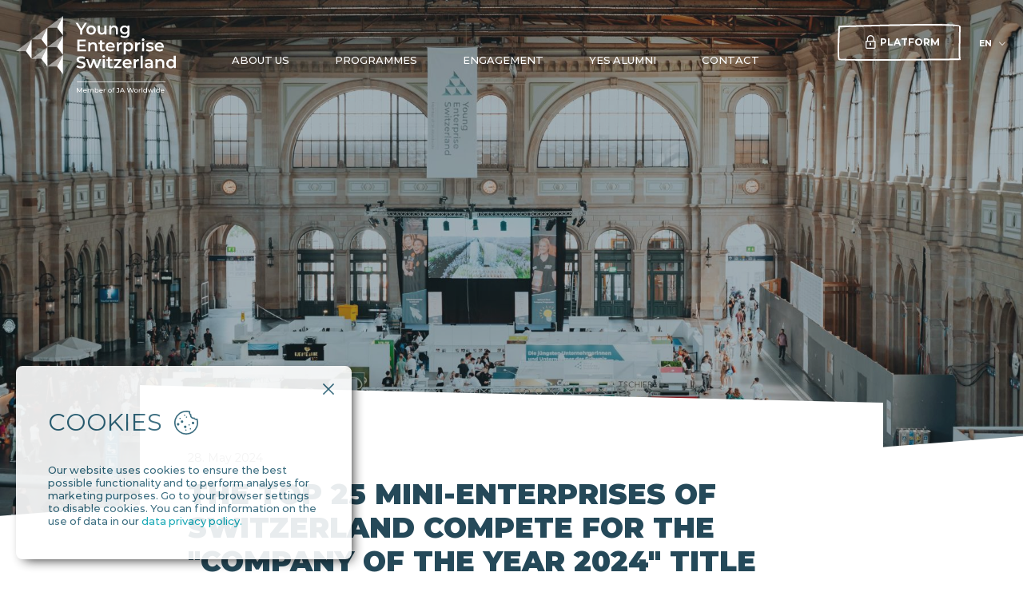

--- FILE ---
content_type: text/html; charset=UTF-8
request_url: https://yes.swiss/en/news/the-top-25-mini-enterprises-of-switzerland-compete-for-the-company-of-the-year-2024-title
body_size: 26238
content:
<!doctype html>
<html lang="en">
    <head>
        <meta charset="utf-8">
                            <link rel="canonical" href="https://yes.swiss/en/news/the-top-25-mini-enterprises-of-switzerland-compete-for-the-company-of-the-year-2024-title"/>
                                                                                                                        <link rel="alternate" hreflang="de-CH" href="https://yes.swiss/news/die-top-25-miniunternehmen-der-schweiz-kaempfen-um-den-titel-company-of-the-year-2024"/>
                                                                                                                                                <link rel="alternate" hreflang="en" href="https://yes.swiss/en/news/the-top-25-mini-enterprises-of-switzerland-compete-for-the-company-of-the-year-2024-title"/>
                                                                                                                                                <link rel="alternate" hreflang="fr" href="https://yes.swiss/fr/news/les-25-meilleures-mini-entreprises-de-suisse-se-disputent-le-titre-de-company-of-the-year-2024"/>
                                                                                                                                                <link rel="alternate" hreflang="it" href="https://yes.swiss/it/news/le-top-25-mini-imprese-della-svizzera-competono-per-il-titolo-di-company-of-the-year-2024"/>
                                                        
        <title>The Top 25 Mini-Enterprises of Switzerland Compete for the &quot;Company of the Year 2024&quot; Title | YES</title>
                <meta name="viewport" content="width=device-width, initial-scale=1">
        <meta name="format-detection" content="telephone=no">
        <link rel="stylesheet" href="https://yes.swiss/builds/site.css?vv2023:1.79">
        <title>Deutsch | The Top 25 Mini-Enterprises of Switzerland Compete for the…</title><meta name="generator" content="SEOmatic">
<meta name="referrer" content="no-referrer-when-downgrade">
<meta name="robots" content="all">
<meta content="en" property="og:locale">
<meta content="it" property="og:locale:alternate">
<meta content="fr" property="og:locale:alternate">
<meta content="de_CH" property="og:locale:alternate">
<meta content="Deutsch" property="og:site_name">
<meta content="website" property="og:type">
<meta content="https://yes.swiss/en/news/the-top-25-mini-enterprises-of-switzerland-compete-for-the-company-of-the-year-2024-title" property="og:url">
<meta content="The Top 25 Mini-Enterprises of Switzerland Compete for the &quot;Company…" property="og:title">
<meta name="twitter:card" content="summary_large_image">
<meta name="twitter:creator" content="@">
<meta name="twitter:title" content="The Top 25 Mini-Enterprises of Switzerland Compete for the &quot;Company…">
<link href="https://yes.swiss/en/news/the-top-25-mini-enterprises-of-switzerland-compete-for-the-company-of-the-year-2024-title" rel="canonical">
<link href="https://yes.swiss/en" rel="home">
<link href="https://yes.swiss/it/news/le-top-25-mini-imprese-della-svizzera-competono-per-il-titolo-di-company-of-the-year-2024" rel="alternate" hreflang="it">
<link href="https://yes.swiss/fr/news/les-25-meilleures-mini-entreprises-de-suisse-se-disputent-le-titre-de-company-of-the-year-2024" rel="alternate" hreflang="fr">
<link href="https://yes.swiss/en/news/the-top-25-mini-enterprises-of-switzerland-compete-for-the-company-of-the-year-2024-title" rel="alternate" hreflang="en">
<link href="https://yes.swiss/news/die-top-25-miniunternehmen-der-schweiz-kaempfen-um-den-titel-company-of-the-year-2024" rel="alternate" hreflang="x-default">
<link href="https://yes.swiss/news/die-top-25-miniunternehmen-der-schweiz-kaempfen-um-den-titel-company-of-the-year-2024" rel="alternate" hreflang="de-ch">
                    <!-- Google tag (gtag.js) -->
            <script async src="https://www.googletagmanager.com/gtag/js?id=G-0CG5YR6SGT"></script>
            <script> 
                window.dataLayer = window.dataLayer || [];
                function gtag(){dataLayer.push(arguments);}
                gtag('js', new Date());
                gtag('config', 'G-0CG5YR6SGT');
            </script>

            <!-- Facebook Pixel Code -->
            <script>
                !function (f, b, e, v, n, t, s) {
                    if (f.fbq) return;
                    n = f.fbq = function () {
                        n.callMethod ?
                            n.callMethod.apply(n, arguments) : n.queue.push(arguments)
                    };
                    if (!f._fbq) f._fbq = n;
                    n.push = n;
                    n.loaded = !0;
                    n.version = '2.0';
                    n.queue = [];
                    t = b.createElement(e);
                    t.async = !0;
                    t.src = v;
                    s = b.getElementsByTagName(e)[0];
                    s.parentNode.insertBefore(t, s)
                }(window, document, 'script',
                    'https://connect.facebook.net/en_US/fbevents.js');
                fbq('init', '334258031109953');
                fbq('track', 'PageView');
            </script>
            <noscript><img height="1" width="1" style="display:none" src="https://www.facebook.com/tr?id=334258031109953&ev=PageView&noscript=1"/></noscript>
                <script>
            language = 'en';
        </script>
    </head>
    <body data-template="default" data-view-name="news">
        <div id="container">
                                
    
                
    <header id="default-header" class="with-background-image">
                    <span class="background-image desktop" style="background-image: url(https://yes.swiss/images/Company-Programme/_default_header/YES_Vogelperspektive.jpg);background-position: 29.23% 34.12% !important"></span>
        
                            <span class="background-image mobile" style="background-image: url();" data-default-background-url=""></span>
                
        <div class="topbar">
    <div class="logo">
        <a href="https://yes.swiss/en/">
            <svg width="527px" height="253px" viewBox="0 0 527 253" version="1.1" xmlns="http://www.w3.org/2000/svg" xmlns:xlink="http://www.w3.org/1999/xlink">
    <!-- Generator: Sketch 59.1 (86144) - https://sketch.com -->
    <title>JA Switzerland lockups_English-monochrome example</title>
    <desc>Created with Sketch.</desc>
    <g id="Page-1" stroke="none" stroke-width="1" fill="none" fill-rule="evenodd">
        <g id="Canvas" transform="translate(-115.000000, -191.000000)" fill="#FFFFFF" fill-rule="nonzero">
            <g id="JA-Switzerland-lockups_English-monochrome-example" transform="translate(115.000000, 191.000000)">
                <rect id="Rectangle" x="201" y="216" width="292" height="2"></rect>
                <g id="Group-2">
                    <polygon id="Path" opacity="0.5" points="154.886239 0 135.546789 38.5718248 103.309633 38.6563504"></polygon>
                    <polygon id="Path" points="154.914679 1.42108547e-14 135.575229 38.5718248 154.928899 64.070365"></polygon>
                    <polygon id="Path" opacity="0.5" points="154.886239 64.070365 135.546789 102.628102 103.309633 102.726715"></polygon>
                    <polygon id="Path" points="154.914679 64.070365 135.575229 102.628102 154.928899 128.14073"></polygon>
                    <polygon id="Path" opacity="0.5" points="103.167431 38.6563504 83.8279817 77.2140876 51.5908257 77.3127007"></polygon>
                    <polygon id="Path" points="103.195872 38.6563504 83.856422 77.2140876 103.195872 102.726715"></polygon>
                    <polygon id="Path" opacity="0.5" points="51.5766055 77.3127007 32.237156 115.870438 0 115.969051"></polygon>
                    <polygon id="Path" points="51.6050459 77.3127007 32.2655963 115.870438 51.6050459 141.383066"></polygon>
                    <polygon id="Path" opacity="0.5" points="103.153211 102.726715 83.7995413 141.284453 51.5766055 141.383066"></polygon>
                    <polygon id="Path" points="103.181651 102.726715 83.8279817 141.284453 103.181651 166.79708"></polygon>
                    <polygon id="Path" opacity="0.5" points="154.872018 128.14073 135.532569 166.698467 103.295413 166.79708"></polygon>
                    <polygon id="Path" points="154.900459 128.14073 135.561009 166.698467 154.914679 192.211095"></polygon>
                </g>
                <g id="Group" transform="translate(196.000000, 22.000000)">
                    <polygon id="Path" points="22.7615319 25.6411215 22.7615319 39.3211215 15.620383 39.3211215 15.620383 25.7405607 0.50706383 0.525607477 8.14119149 0.525607477 19.4092766 19.4190654 30.7759574 0.525607477 37.8044255 0.525607477 22.7474468 25.6269159"></polygon>
                    <path d="M36.1001277,24.5330841 C36.1001277,15.668785 42.6919574,9.40411215 51.7064255,9.40411215 C60.7208936,9.40411215 67.3690638,15.668785 67.3690638,24.5330841 C67.3690638,33.3973832 60.8335745,39.7188785 51.7064255,39.7188785 C42.5792766,39.7188785 36.1001277,33.3973832 36.1001277,24.5330841 Z M60.4391915,24.5330841 C60.4391915,18.8792523 56.7066383,15.2852336 51.7064255,15.2852336 C46.7062128,15.2852336 43.03,18.8792523 43.03,24.5330841 C43.03,30.1869159 46.7625532,33.7809346 51.7064255,33.7809346 C56.6502979,33.7809346 60.4391915,30.1727103 60.4391915,24.5330841 Z" id="Shape"></path>
                    <path d="M102.356468,9.74504673 L102.356468,39.3353271 L95.8209787,39.3353271 L95.8209787,35.5708411 C93.6237021,38.2841121 90.158766,39.7330841 86.3698723,39.7330841 C78.8484255,39.7330841 73.7355319,35.5708411 73.7355319,26.6639252 L73.7355319,9.75925234 L80.6090638,9.75925234 L80.6090638,25.7121495 C80.6090638,31.0818692 83.1302979,33.6388785 87.4825957,33.6388785 C92.2574468,33.6388785 95.4970213,30.6414953 95.4970213,24.717757 L95.4970213,9.75925234 L102.370553,9.75925234 L102.356468,9.74504673 Z" id="Path"></path>
                    <path d="M140.259489,22.3738318 L140.259489,39.3211215 L133.385957,39.3211215 L133.385957,23.2545794 C133.385957,17.9842991 130.808383,15.4414953 126.41383,15.4414953 C121.526298,15.4414953 118.230383,18.4388785 118.230383,24.3626168 L118.230383,39.3211215 L111.356851,39.3211215 L111.356851,9.73084112 L117.89234,9.73084112 L117.89234,13.5521495 C120.145957,10.8388785 123.709489,9.40411215 128.005447,9.40411215 C135.033915,9.40411215 140.259489,13.4527103 140.259489,22.3738318 L140.259489,22.3738318 Z" id="Path"></path>
                    <path d="M178.373787,9.74504673 L178.373787,34.8463551 C178.373787,45.6 172.824255,50.4725234 162.556213,50.4725234 C157.063021,50.4725234 151.62617,49.037757 148.273915,46.2676636 L151.344468,41.0542056 C153.922043,43.2134579 158.105319,44.6056075 162.16183,44.6056075 C168.640979,44.6056075 171.500255,41.6082243 171.500255,35.6276636 L171.500255,34.0792523 C169.077617,36.7357009 165.626766,38.0142056 161.668851,38.0142056 C153.260043,38.0142056 146.837234,32.246729 146.837234,23.6665421 C146.837234,15.0863551 153.260043,9.43252336 161.668851,9.43252336 C165.795787,9.43252336 169.41566,10.7678505 171.838298,13.6942056 L171.838298,9.75925234 L178.373787,9.75925234 L178.373787,9.74504673 Z M171.612936,23.6523364 C171.612936,18.6661682 167.880383,15.2852336 162.711149,15.2852336 C157.541915,15.2852336 153.753021,18.6661682 153.753021,23.6523364 C153.753021,28.6385047 157.485574,32.1330841 162.711149,32.1330841 C167.936723,32.1330841 171.612936,28.6953271 171.612936,23.6523364 Z" id="Shape"></path>
                    <polygon id="Path" points="35.0014894 88.6856075 35.0014894 94.7229907 6.15519149 94.7229907 6.15519149 55.9416822 34.2268085 55.9416822 34.2268085 61.9790654 13.2963404 61.9790654 13.2963404 72.0650467 31.8605106 72.0650467 31.8605106 77.988785 13.2963404 77.988785 13.2963404 88.6856075 35.0014894 88.6856075"></polygon>
                    <path d="M71.2002128,77.7757009 L71.2002128,94.7229907 L64.3266809,94.7229907 L64.3266809,78.6564486 C64.3266809,73.3861682 61.7491064,70.8433645 57.3545532,70.8433645 C52.4670213,70.8433645 49.1711064,73.8407477 49.1711064,79.764486 L49.1711064,94.7229907 L42.2975745,94.7229907 L42.2975745,65.1327103 L48.8330638,65.1327103 L48.8330638,68.9540187 C51.0866809,66.2407477 54.6502128,64.8059813 58.9461702,64.8059813 C65.9746383,64.8059813 71.2002128,68.8545794 71.2002128,77.7757009 L71.2002128,77.7757009 Z" id="Path"></path>
                    <path d="M97.5675319,93.117757 C95.9195745,94.4530841 93.4405957,95.1065421 90.9757021,95.1065421 C84.5528936,95.1065421 80.8625957,91.668785 80.8625957,85.1342056 L80.8625957,70.9001869 L76.0314043,70.9001869 L76.0314043,65.36 L80.8625957,65.36 L80.8625957,58.5981308 L87.7361277,58.5981308 L87.7361277,65.36 L95.595617,65.36 L95.595617,70.9001869 L87.7361277,70.9001869 L87.7361277,84.9779439 C87.7361277,87.8616822 89.1587234,89.4100935 91.8067234,89.4100935 C93.2293191,89.4100935 94.6096596,89.0265421 95.6519574,88.1884112 L97.581617,93.117757 L97.5675319,93.117757 Z" id="Path"></path>
                    <path d="M129.709745,82.151028 L106.694681,82.151028 C107.511617,86.4695327 111.089234,89.2396262 116.202128,89.2396262 C119.498043,89.2396262 122.075617,88.1884112 124.174298,86.0291589 L127.850511,90.2908411 C125.216596,93.444486 121.08966,95.1065421 116.033106,95.1065421 C106.201702,95.1065421 99.8211489,88.7282243 99.8211489,79.9207477 C99.8211489,71.113271 106.243957,64.7917757 114.976723,64.7917757 C123.709489,64.7917757 129.80834,70.8291589 129.80834,80.0770093 C129.80834,80.631028 129.752,81.4549533 129.69566,82.1226168 L129.709745,82.151028 Z M106.63834,77.5484112 L123.286936,77.5484112 C122.737617,73.286729 119.498043,70.3461682 114.990809,70.3461682 C110.483574,70.3461682 107.30034,73.2299065 106.63834,77.5484112 Z" id="Shape"></path>
                    <path d="M153.386809,64.8059813 L153.386809,71.3973832 C152.781149,71.2837383 152.28817,71.2269159 151.795191,71.2269159 C146.569617,71.2269159 143.273702,74.3237383 143.273702,80.3753271 L143.273702,94.7229907 L136.40017,94.7229907 L136.40017,65.1327103 L142.93566,65.1327103 L142.93566,69.451215 C144.907574,66.3543925 148.485191,64.7917757 153.372723,64.7917757 L153.386809,64.8059813 Z" id="Path"></path>
                    <path d="M190.360213,79.9349533 C190.360213,89.1259813 184.036,95.1207477 175.472255,95.1207477 C171.739702,95.1207477 168.443787,93.842243 166.077489,91.128972 L166.077489,105.476636 L159.203957,105.476636 L159.203957,65.1469159 L165.739447,65.1469159 L165.739447,69.0250467 C168.049404,66.1981308 171.458,64.8201869 175.45817,64.8201869 C184.021915,64.8201869 190.346128,70.8007477 190.346128,79.9491589 L190.360213,79.9349533 Z M183.388085,79.9349533 C183.388085,74.2811215 179.655532,70.6871028 174.71166,70.6871028 C169.767787,70.6871028 165.978894,74.2811215 165.978894,79.9349533 C165.978894,85.588785 169.767787,89.1828037 174.71166,89.1828037 C179.655532,89.1828037 183.388085,85.5745794 183.388085,79.9349533 Z" id="Shape"></path>
                    <path d="M213.868255,64.8059813 L213.868255,71.3973832 C213.262596,71.2837383 212.769617,71.2269159 212.276638,71.2269159 C207.051064,71.2269159 203.755149,74.3237383 203.755149,80.3753271 L203.755149,94.7229907 L196.881617,94.7229907 L196.881617,65.1327103 L203.417106,65.1327103 L203.417106,69.451215 C205.389021,66.3543925 208.966638,64.7917757 213.85417,64.7917757 L213.868255,64.8059813 Z" id="Path"></path>
                    <path d="M218.755787,56.1121495 C218.755787,53.7824299 220.629106,51.9499065 223.15034,51.9499065 C225.671574,51.9499065 227.544894,53.668785 227.544894,55.9416822 C227.544894,58.3850467 225.727915,60.2601869 223.15034,60.2601869 C220.572766,60.2601869 218.755787,58.4276636 218.755787,56.1121495 Z M219.685404,65.1469159 L226.558936,65.1469159 L226.558936,94.7371963 L219.685404,94.7371963 L219.685404,65.1469159 Z" id="Shape"></path>
                    <path d="M232.207064,91.7966355 L234.840979,86.5263551 C237.418553,88.2452336 241.376468,89.4669159 245.052681,89.4669159 C249.390894,89.4669159 251.207872,88.2452336 251.207872,86.1996262 C251.207872,80.5457944 233.08034,85.8728972 233.08034,74.0680374 C233.08034,68.471028 238.080553,64.8201869 245.996383,64.8201869 C249.897957,64.8201869 254.348851,65.757757 256.982766,67.3629907 L254.348851,72.633271 C251.545915,70.971215 248.742979,70.4171963 245.940043,70.4171963 C241.770851,70.4171963 239.784851,71.7951402 239.784851,73.7413084 C239.784851,79.7218692 257.912383,74.408972 257.912383,85.9865421 C257.912383,91.526729 252.85583,95.1349533 244.616043,95.1349533 C239.728511,95.1349533 234.840979,93.7001869 232.207064,91.8108411 L232.207064,91.7966355 Z" id="Path"></path>
                    <path d="M291.322255,82.151028 L268.307191,82.151028 C269.124128,86.4695327 272.701745,89.2396262 277.814638,89.2396262 C281.110553,89.2396262 283.688128,88.1884112 285.786809,86.0291589 L289.463021,90.2908411 C286.829106,93.444486 282.70217,95.1065421 277.645617,95.1065421 C267.814213,95.1065421 261.43366,88.7282243 261.43366,79.9207477 C261.43366,71.113271 267.856468,64.7917757 276.589234,64.7917757 C285.322,64.7917757 291.420851,70.8291589 291.420851,80.0770093 C291.420851,80.631028 291.364511,81.4549533 291.30817,82.1226168 L291.322255,82.151028 Z M268.250851,77.5484112 L284.899447,77.5484112 C284.350128,73.286729 281.110553,70.3461682 276.603319,70.3461682 C272.096085,70.3461682 268.912851,73.2299065 268.250851,77.5484112 L268.250851,77.5484112 Z" id="Shape"></path>
                    <path d="M2.92970213,146.033645 L5.39459574,140.436636 C8.46514894,142.936822 13.366766,144.698318 18.0852766,144.698318 C24.0714468,144.698318 26.606766,142.539065 26.606766,139.655327 C26.606766,131.288224 3.7607234,136.771589 3.7607234,122.367103 C3.7607234,116.10243 8.70459574,110.789533 19.2543404,110.789533 C23.8742553,110.789533 28.7054468,112.011215 32.0577021,114.22729 L29.8040851,119.824299 C26.3391489,117.778692 22.5502553,116.770093 19.198,116.770093 C13.2681702,116.770093 10.8455319,119.099813 10.8455319,122.040374 C10.8455319,130.293832 33.6493191,124.924112 33.6493191,139.158131 C33.6493191,145.365981 28.6491064,150.678879 18.0993617,150.678879 C12.1131915,150.678879 6.12702128,148.789533 2.94378723,146.019439 L2.92970213,146.033645 Z" id="Path"></path>
                    <polygon id="Path" points="85.271234 120.548785 74.4538723 150.139065 67.8620426 150.139065 60.2842553 129.754019 52.5937872 150.139065 46.0019574 150.139065 35.2409362 120.548785 41.7200851 120.548785 49.4668936 142.382804 57.5376596 120.548785 63.3125532 120.548785 71.228383 142.482243 79.1864681 120.548785 85.2853191 120.548785"></polygon>
                    <path d="M89.0601277,111.514019 C89.0601277,109.184299 90.9334468,107.351776 93.4546809,107.351776 C95.9759149,107.351776 97.849234,109.070654 97.849234,111.343551 C97.849234,113.786916 96.0322553,115.662056 93.4546809,115.662056 C90.8771064,115.662056 89.0601277,113.829533 89.0601277,111.514019 Z M89.9897447,120.548785 L96.8632766,120.548785 L96.8632766,150.139065 L89.9897447,150.139065 L89.9897447,120.548785 Z" id="Shape"></path>
                    <path d="M123.498213,148.519626 C121.850255,149.854953 119.371277,150.508411 116.906383,150.508411 C110.483574,150.508411 106.793277,147.070654 106.793277,140.536075 L106.793277,126.302056 L101.962085,126.302056 L101.962085,120.761869 L106.793277,120.761869 L106.793277,114 L113.666809,114 L113.666809,120.761869 L121.526298,120.761869 L121.526298,126.302056 L113.666809,126.302056 L113.666809,140.379813 C113.666809,143.263551 115.089404,144.811963 117.737404,144.811963 C119.16,144.811963 120.54034,144.428411 121.582638,143.59028 L123.512298,148.519626 L123.498213,148.519626 Z" id="Path"></path>
                    <polygon id="Path" points="152.062809 144.584673 152.062809 150.12486 126.737787 150.12486 126.737787 145.749533 142.837064 126.074766 127.07583 126.074766 127.07583 120.534579 151.62617 120.534579 151.62617 124.909907 135.470553 144.584673 152.062809 144.584673"></polygon>
                    <path d="M185.402255,137.552897 L162.387191,137.552897 C163.204128,141.871402 166.781745,144.641495 171.894638,144.641495 C175.190553,144.641495 177.768128,143.59028 179.866809,141.431028 L183.543021,145.69271 C180.909106,148.846355 176.78217,150.508411 171.725617,150.508411 C161.894213,150.508411 155.51366,144.130093 155.51366,135.322617 C155.51366,126.51514 161.936468,120.193645 170.669234,120.193645 C179.402,120.193645 185.500851,126.231028 185.500851,135.478879 C185.500851,136.032897 185.444511,136.856822 185.38817,137.524486 L185.402255,137.552897 Z M162.330851,132.95028 L178.979447,132.95028 C178.430128,128.688598 175.190553,125.748037 170.683319,125.748037 C166.176085,125.748037 162.992851,128.631776 162.330851,132.95028 L162.330851,132.95028 Z" id="Shape"></path>
                    <path d="M209.079319,120.20785 L209.079319,126.799252 C208.47366,126.685607 207.980681,126.628785 207.487702,126.628785 C202.262128,126.628785 198.966213,129.725607 198.966213,135.777196 L198.966213,150.12486 L192.092681,150.12486 L192.092681,120.534579 L198.62817,120.534579 L198.62817,124.853084 C200.600085,121.756262 204.177702,120.193645 209.065234,120.193645 L209.079319,120.20785 Z" id="Path"></path>
                    <polygon id="Path" points="214.910553 109.028037 221.784085 109.028037 221.784085 150.139065 214.910553 150.139065"></polygon>
                    <path d="M255.334809,132.794019 L255.334809,150.139065 L248.85566,150.139065 L248.85566,146.530841 C247.207702,149.073645 244.024468,150.522617 239.629915,150.522617 C232.925404,150.522617 228.699872,146.814953 228.699872,141.658318 C228.699872,136.501682 231.995787,132.850841 240.897574,132.850841 L248.475362,132.850841 L248.475362,132.410467 C248.475362,128.361869 246.052723,125.989533 241.165191,125.989533 C237.869277,125.989533 234.460681,127.09757 232.263404,128.930093 L229.573149,123.887103 C232.700043,121.443738 237.263617,120.236262 241.982128,120.236262 C250.447277,120.236262 255.334809,124.28486 255.334809,132.808224 L255.334809,132.794019 Z M248.461277,140.877009 L248.461277,137.439252 L241.376468,137.439252 C236.700213,137.439252 235.446638,139.214953 235.446638,141.374206 C235.446638,143.860187 237.531234,145.479626 241.052511,145.479626 C244.573787,145.479626 247.320383,143.931215 248.475362,140.877009 L248.461277,140.877009 Z" id="Shape"></path>
                    <path d="M293.012468,133.17757 L293.012468,150.12486 L286.138936,150.12486 L286.138936,134.058318 C286.138936,128.788037 283.561362,126.245234 279.166809,126.245234 C274.279277,126.245234 270.983362,129.242617 270.983362,135.166355 L270.983362,150.12486 L264.10983,150.12486 L264.10983,120.534579 L270.645319,120.534579 L270.645319,124.355888 C272.898936,121.642617 276.462468,120.20785 280.758426,120.20785 C287.786894,120.20785 293.012468,124.256449 293.012468,133.17757 L293.012468,133.17757 Z" id="Path"></path>
                    <path d="M330.760553,109.028037 L330.760553,150.139065 L324.168723,150.139065 L324.168723,146.317757 C321.858766,149.144673 318.45017,150.522617 314.45,150.522617 C305.942596,150.522617 299.618383,144.542056 299.618383,135.336822 C299.618383,126.131589 305.942596,120.20785 314.45,120.20785 C318.238894,120.20785 321.591149,121.486355 323.901106,124.199626 L323.901106,109.013832 L330.774638,109.013832 L330.760553,109.028037 Z M323.999702,135.351028 C323.999702,129.697196 320.210809,126.103178 315.266936,126.103178 C310.323064,126.103178 306.53417,129.697196 306.53417,135.351028 C306.53417,141.00486 310.323064,144.598879 315.266936,144.598879 C320.210809,144.598879 323.999702,140.990654 323.999702,135.351028 Z" id="Shape"></path>
                </g>
                <g id="Group" transform="translate(201.000000, 236.000000)">
                    <polygon id="Path" points="14.8870244 16.5207143 14.8588293 5.44642857 9.14931707 14.675 8.10609756 14.675 2.39658537 5.51428571 2.39658537 16.5342857 0.225560976 16.5342857 0.225560976 1.33428571 2.07234146 1.33428571 8.65590244 12.0285714 15.154878 1.33428571 17.0016585 1.33428571 17.0298537 16.5342857 14.8588293 16.5342857"></polygon>
                    <path d="M32.2270244,11.4585714 L22.5279024,11.4585714 C22.7957561,13.4807143 24.4874634,14.8242857 26.8558537,14.8242857 C28.2515122,14.8242857 29.4216098,14.3628571 30.3097561,13.44 L31.5080488,14.7835714 C30.4225366,16.005 28.773122,16.6564286 26.7853659,16.6564286 C22.9226341,16.6564286 20.356878,14.2 20.356878,10.7664286 C20.356878,7.33285714 22.9085366,4.90357143 26.362439,4.90357143 C29.8163415,4.90357143 32.2693171,7.29214286 32.2693171,10.8342857 C32.2693171,11.0107143 32.241122,11.2685714 32.2270244,11.4585714 L32.2270244,11.4585714 Z M22.5279024,9.96571429 L30.1969756,9.96571429 C29.9714146,8.03857143 28.4629756,6.66785714 26.362439,6.66785714 C24.2619024,6.66785714 22.7534634,8.01142857 22.5279024,9.96571429 L22.5279024,9.96571429 Z" id="Shape"></path>
                    <path d="M55.1214634,9.88428571 L55.1214634,16.5071429 L52.950439,16.5071429 L52.950439,10.115 C52.950439,7.86214286 51.8226341,6.74928571 49.8630732,6.74928571 C47.6920488,6.74928571 46.2681951,8.07928571 46.2681951,10.5764286 L46.2681951,16.5071429 L44.0971707,16.5071429 L44.0971707,10.115 C44.0971707,7.86214286 42.9693659,6.74928571 41.0098049,6.74928571 C38.8387805,6.74928571 37.4290244,8.07928571 37.4290244,10.5764286 L37.4290244,16.5071429 L35.258,16.5071429 L35.258,4.99857143 L37.3303415,4.99857143 L37.3303415,6.70857143 C38.1902927,5.54142857 39.656439,4.89 41.4609268,4.89 C43.2654146,4.89 44.8161463,5.58214286 45.6197073,7.02071429 C46.5219512,5.71785714 48.1854634,4.89 50.2296098,4.89 C53.1337073,4.89 55.1214634,6.49142857 55.1214634,9.88428571 L55.1214634,9.88428571 Z" id="Path"></path>
                    <path d="M71.5028293,10.7528571 C71.5028293,14.2678571 68.9511707,16.6428571 65.4549756,16.6428571 C63.6927805,16.6428571 62.1561463,15.9914286 61.1834146,14.6885714 L61.1834146,16.5071429 L59.1110732,16.5071429 L59.1110732,0.384285714 L61.2820976,0.384285714 L61.2820976,6.72214286 C62.2689268,5.48714286 63.7632683,4.87642857 65.4549756,4.87642857 C68.9511707,4.87642857 71.5028293,7.22428571 71.5028293,10.7392857 L71.5028293,10.7528571 Z M69.3177073,10.7528571 C69.3177073,8.29642857 67.5837073,6.70857143 65.2717073,6.70857143 C62.9597073,6.70857143 61.2539024,8.29642857 61.2539024,10.7528571 C61.2539024,13.2092857 62.9879024,14.8107143 65.2717073,14.8107143 C67.5555122,14.8107143 69.3177073,13.2092857 69.3177073,10.7528571 Z" id="Shape"></path>
                    <path d="M85.2620488,11.4585714 L75.5629268,11.4585714 C75.8307805,13.4807143 77.5224878,14.8242857 79.890878,14.8242857 C81.2865366,14.8242857 82.4566341,14.3628571 83.3447805,13.44 L84.5430732,14.7835714 C83.457561,16.005 81.8081463,16.6564286 79.8203902,16.6564286 C75.9576585,16.6564286 73.3919024,14.2 73.3919024,10.7664286 C73.3919024,7.33285714 75.943561,4.90357143 79.3974634,4.90357143 C82.8513659,4.90357143 85.3043415,7.29214286 85.3043415,10.8342857 C85.3043415,11.0107143 85.2761463,11.2685714 85.2620488,11.4585714 L85.2620488,11.4585714 Z M75.5629268,9.96571429 L83.232,9.96571429 C83.006439,8.03857143 81.498,6.66785714 79.3974634,6.66785714 C77.2969268,6.66785714 75.7884878,8.01142857 75.5629268,9.96571429 L75.5629268,9.96571429 Z" id="Shape"></path>
                    <path d="M94.7215122,4.89 L94.7215122,6.91214286 C94.5382439,6.885 94.3831707,6.885 94.2280976,6.885 C91.902,6.885 90.4640488,8.25571429 90.4640488,10.78 L90.4640488,16.5207143 L88.2930244,16.5207143 L88.2930244,5.01214286 L90.3653659,5.01214286 L90.3653659,6.93928571 C91.1266341,5.59571429 92.6209756,4.90357143 94.7215122,4.90357143 L94.7215122,4.89 Z" id="Path"></path>
                    <path d="M102.503366,10.7528571 C102.503366,7.31928571 105.13961,4.89 108.734488,4.89 C112.329366,4.89 114.937415,7.31928571 114.937415,10.7528571 C114.937415,14.1864286 112.315268,16.6428571 108.734488,16.6428571 C105.153707,16.6428571 102.503366,14.1864286 102.503366,10.7528571 Z M112.752293,10.7528571 C112.752293,8.29642857 111.03239,6.70857143 108.734488,6.70857143 C106.436585,6.70857143 104.688488,8.29642857 104.688488,10.7528571 C104.688488,13.2092857 106.422488,14.8107143 108.734488,14.8107143 C111.046488,14.8107143 112.752293,13.2092857 112.752293,10.7528571 Z" id="Shape"></path>
                    <path d="M120.379073,4.00785714 L120.379073,5.01214286 L123.847073,5.01214286 L123.847073,6.72214286 L120.421366,6.72214286 L120.421366,16.5207143 L118.250341,16.5207143 L118.250341,6.72214286 L116.220293,6.72214286 L116.220293,5.01214286 L118.250341,5.01214286 L118.250341,3.99428571 C118.250341,1.755 119.646,0.275714286 122.197659,0.275714286 C123.128098,0.275714286 124.030341,0.492857143 124.636537,0.954285714 L123.988049,2.54214286 C123.536927,2.21642857 122.944829,1.99928571 122.324537,1.99928571 C121.041659,1.99928571 120.379073,2.69142857 120.379073,4.02142857 L120.379073,4.00785714 Z" id="Path"></path>
                    <path d="M129.711659,14.4985714 L131.022732,13.0192857 C131.882683,14.1864286 132.982293,14.8242857 134.321561,14.8242857 C136.097854,14.8242857 137.028293,13.7792857 137.028293,11.7435714 L137.028293,3.20714286 L131.31878,3.20714286 L131.31878,1.32071429 L139.255707,1.32071429 L139.255707,11.635 C139.255707,15.0278571 137.535805,16.6971429 134.307463,16.6971429 C132.432488,16.6971429 130.726683,15.91 129.697561,14.4985714 L129.711659,14.4985714 Z" id="Path"></path>
                    <path d="M153.578829,12.7207143 L145.19078,12.7207143 L143.45678,16.5207143 L141.130683,16.5207143 L148.278146,1.32071429 L150.505561,1.32071429 L157.68122,16.5207143 L155.312829,16.5207143 L153.578829,12.7207143 L153.578829,12.7207143 Z M152.789366,10.9835714 L149.377756,3.53285714 L145.966146,10.9835714 L152.775268,10.9835714 L152.789366,10.9835714 Z" id="Shape"></path>
                    <polygon id="Path" points="188.413902 1.30714286 183.127317 16.5071429 180.758927 16.5071429 176.445073 4.36071429 172.13122 16.5071429 169.720537 16.5071429 164.433951 1.30714286 166.760049 1.30714286 171.03161 13.6707143 175.472341 1.30714286 177.544683 1.30714286 181.900829 13.7385714 186.256976 1.30714286 188.399805 1.30714286"></polygon>
                    <path d="M188.822732,10.7528571 C188.822732,7.31928571 191.458976,4.89 195.053854,4.89 C198.648732,4.89 201.25678,7.31928571 201.25678,10.7528571 C201.25678,14.1864286 198.634634,16.6428571 195.053854,16.6428571 C191.473073,16.6428571 188.822732,14.1864286 188.822732,10.7528571 Z M199.071659,10.7528571 C199.071659,8.29642857 197.351756,6.70857143 195.053854,6.70857143 C192.755951,6.70857143 191.007854,8.29642857 191.007854,10.7528571 C191.007854,13.2092857 192.741854,14.8107143 195.053854,14.8107143 C197.365854,14.8107143 199.071659,13.2092857 199.071659,10.7528571 Z" id="Shape"></path>
                    <path d="M210.688049,4.89 L210.688049,6.91214286 C210.50478,6.885 210.349707,6.885 210.194634,6.885 C207.868537,6.885 206.430585,8.25571429 206.430585,10.78 L206.430585,16.5207143 L204.259561,16.5207143 L204.259561,5.01214286 L206.331902,5.01214286 L206.331902,6.93928571 C207.093171,5.59571429 208.587512,4.90357143 210.688049,4.90357143 L210.688049,4.89 Z" id="Path"></path>
                    <polygon id="Path" points="213.352488 0.397857143 215.523512 0.397857143 215.523512 16.5207143 213.352488 16.5207143"></polygon>
                    <path d="M230.918049,0.397857143 L230.918049,16.5207143 L228.845707,16.5207143 L228.845707,14.7021429 C227.872976,16.005 226.336341,16.6564286 224.574146,16.6564286 C221.077951,16.6564286 218.526293,14.295 218.526293,10.7664286 C218.526293,7.23785714 221.077951,4.90357143 224.574146,4.90357143 C226.265854,4.90357143 227.760195,5.51428571 228.747024,6.74928571 L228.747024,0.411428571 L230.918049,0.411428571 L230.918049,0.397857143 Z M228.77522,10.7528571 C228.77522,8.29642857 227.04122,6.70857143 224.757415,6.70857143 C222.47361,6.70857143 220.711415,8.29642857 220.711415,10.7528571 C220.711415,13.2092857 222.445415,14.8107143 224.757415,14.8107143 C227.069415,14.8107143 228.77522,13.2092857 228.77522,10.7528571 Z" id="Shape"></path>
                    <polygon id="Path" points="253.121707 4.99857143 248.65278 16.5071429 246.580439 16.5071429 243.126537 7.78071429 239.630341 16.5071429 237.558 16.5071429 233.117268 4.99857143 235.175512 4.99857143 238.643512 14.1592857 242.252488 4.99857143 244.085171 4.99857143 247.623659 14.2135714 251.190341 4.99857143 253.135805 4.99857143"></polygon>
                    <path d="M254.912098,1.44285714 C254.912098,0.682857143 255.546488,0.0721428571 256.378244,0.0721428571 C257.21,0.0721428571 257.84439,0.655714286 257.84439,1.40214286 C257.84439,2.18928571 257.238195,2.78642857 256.378244,2.78642857 C255.518293,2.78642857 254.912098,2.20285714 254.912098,1.44285714 Z M255.292732,4.99857143 L257.463756,4.99857143 L257.463756,16.5071429 L255.292732,16.5071429 L255.292732,4.99857143 Z" id="Shape"></path>
                    <path d="M272.87239,0.397857143 L272.87239,16.5207143 L270.800049,16.5207143 L270.800049,14.7021429 C269.827317,16.005 268.290683,16.6564286 266.528488,16.6564286 C263.032293,16.6564286 260.480634,14.295 260.480634,10.7664286 C260.480634,7.23785714 263.032293,4.90357143 266.528488,4.90357143 C268.220195,4.90357143 269.714537,5.51428571 270.701366,6.74928571 L270.701366,0.411428571 L272.87239,0.411428571 L272.87239,0.397857143 Z M270.729561,10.7528571 C270.729561,8.29642857 268.995561,6.70857143 266.711756,6.70857143 C264.427951,6.70857143 262.665756,8.29642857 262.665756,10.7528571 C262.665756,13.2092857 264.399756,14.8107143 266.711756,14.8107143 C269.023756,14.8107143 270.729561,13.2092857 270.729561,10.7528571 Z" id="Shape"></path>
                    <path d="M287.745317,11.4585714 L278.046195,11.4585714 C278.314049,13.4807143 280.005756,14.8242857 282.374146,14.8242857 C283.769805,14.8242857 284.939902,14.3628571 285.828049,13.44 L287.026341,14.7835714 C285.940829,16.005 284.291415,16.6564286 282.317756,16.6564286 C278.455024,16.6564286 275.889268,14.2 275.889268,10.7664286 C275.889268,7.33285714 278.440927,4.90357143 281.894829,4.90357143 C285.348732,4.90357143 287.801707,7.29214286 287.801707,10.8342857 C287.801707,11.0107143 287.773512,11.2685714 287.759415,11.4585714 L287.745317,11.4585714 Z M278.046195,9.96571429 L285.715268,9.96571429 C285.489707,8.03857143 283.981268,6.66785714 281.880732,6.66785714 C279.780195,6.66785714 278.271756,8.01142857 278.046195,9.96571429 Z" id="Shape"></path>
                </g>
            </g>
        </g>
    </g>
</svg>
        </a>
    </div>
    <div>
        <nav id="navigation">
            
<ul class="main pages-navigation">
    
                            <li class=" with-children">
                <a href="#">About Us</a>
                                    <ul class="children">
                                    <li class=" ">
                <a href="https://yes.swiss/en/about/association">Association</a>
                            </li>
                    <li class=" ">
                <a href="https://yes.swiss/en/about/team">Team</a>
                            </li>
                    <li class=" ">
                <a href="https://yes.swiss/en/about/media">Media</a>
                            </li>
                    <li class=" ">
                <a href="https://yes.swiss/en/about/partners-members">Partners &amp; Members</a>
                            </li>
                    <li class=" ">
                <a href="https://yes.swiss/en/about/offene-stellen">Vacancies</a>
                            </li>
                    <li class=" ">
                <a href="https://yes.swiss/en/about/ja-worldwide">JA Worldwide</a>
                            </li>
                            </ul>
                            </li>
                    <li class=" with-children">
                <a href="#">Programmes</a>
                                    <ul class="children">
                                    <li class=" ">
                <a href="https://yes.swiss/en/programmes/our-community">Our Community</a>
                            </li>
                    <li class=" ">
                <a href="https://yes.swiss/en/programmes/pintolino">Pintolino</a>
                            </li>
                    <li class=" ">
                <a href="https://yes.swiss/en/programmes/personal-economics">Personal Economics</a>
                            </li>
                    <li class=" with-children">
                <a href="https://yes.swiss/en/programmes/youth-debate">Youth debate</a>
                            </li>
                    <li class=" with-children">
                <a href="https://yes.swiss/en/programmes/company-programme">Company Programme</a>
                            </li>
                    <li class=" ">
                <a href="https://yes.swiss/en/programmes/economics-olympiad">Economics Olympiad</a>
                            </li>
                            </ul>
                            </li>
                    <li class=" ">
                <a href="https://yes.swiss/en/engagement">Engagement</a>
                            </li>
                    <li class=" ">
                <a href="https://yes.swiss/en/alumni">YES Alumni</a>
                            </li>
                    <li class=" ">
                <a href="https://yes.swiss/en/contact">Contact</a>
                            </li>
                    <li class=" ">
                <a href="https://yes.swiss/en/nationales"></a>
                            </li>
                            </ul>
                            </li>
            
    </ul>

        </nav>
    </div>
    <ul class="actions">
        <li class="responsive-menu">
            <button class="blank responsive-menue-trigger">
                <i class="icon icon-hamburger"></i>
            </button>
        </li><li class="login">
            <button class="fancy with-icon open-gate-modal">
                <i class="icon icon-lock"></i>
                <span>platform</span>
            </button>
        </li>
        <li class="language-select">
            <div class="language">
    <div class="selected">
        <span class="page-navigation">en</span>
        <i class="icon icon-arrow-down"></i></div>
    <ul class="langauges">
                                                                                    <li>
                        <a href="https://yes.swiss/news/die-top-25-miniunternehmen-der-schweiz-kaempfen-um-den-titel-company-of-the-year-2024" data-value="de">de</a>
                    </li>
                                                                                                                <li>
                        <a href="https://yes.swiss/fr/news/les-25-meilleures-mini-entreprises-de-suisse-se-disputent-le-titre-de-company-of-the-year-2024" data-value="fr">fr</a>
                    </li>
                                                                                                                <li>
                        <a href="https://yes.swiss/it/news/le-top-25-mini-imprese-della-svizzera-competono-per-il-titolo-di-company-of-the-year-2024" data-value="it">it</a>
                    </li>
                                                                        </ul>
</div>        </li>
    </ul>
</div>    </header>
            <div id="content">
                    <i class="layup"></i>
    <time class="container text">28. May 2024</time>
    <h1 class="container text">The Top 25 Mini-Enterprises of Switzerland Compete for the &quot;Company of the Year 2024&quot; Title</h1>
        
            <div class="container content--text text">
    <div class="redactor">
        <p>The <strong>National Final of the Company Programme</strong> will take place on <strong>Friday, 31 May and Saturday, 1 June</strong>.</p>
<p>Out of 180 mini-enterprises at the beginning of the school year, the Top 25 will compete for victory over two days in the main hall of Zurich main station. The young entrepreneurs sell and present their products or services at their own stand. In addition to the stand exhibition, visitors also have the opportunity to experience the teams' stage presentations.</p>
<p>At the public stand exhibition in the main hall of the station, the mini-enterprises will give their best to present and sell their innovative business ideas to a wide audience. With their pitches and a panel interview, they must convince the jury, consisting of people from business, politics and the media as well as YES alumni, of their ideas. In order to make a professional appearance and have a chance of winning, everything has to be right: the design of the stands, the corporate design, the stage presentation, the online presence and the annual report.</p>
<p>The "Company of the Year" and the winning teams of many other awards will be announced at the National Final on 1 June 2024 in the main hall of Zurich main station.</p>
<h3>Even Primary School Children Show Entrepreneurial Spirit</h3>
<p>Young entrepreneurs from the Pintolino programme also take part in a national competition and exhibit at the National Final of the Company Programme. In the Pintolino programme, primary school children develop, design and implement their own product or service. The competition awards will be announced on Friday, 31 May.<br /><br />So come and visit us! All information and the programme of the event can be found on the <a href="https://info.marketplace.yes.swiss/en/" target="_blank" rel="noreferrer noopener">YES Marketplace</a>.<br /><br />Many thanks to all our <a href="https://yes.swiss/en/about/partners-members">partners</a> who support the Company Programme!</p>
    </div>
</div>                </div>
        </div>
        <footer data-scroll data-scroll-call="footer" data-scroll-id="page-footer">
            <div id="footer">
                <div class="container">
                    <div class="contact">
                        <div class="logo">
                            <a href="https://yes.swiss/en/">
                                <svg width="766px" height="369px" viewBox="0 0 766 369" version="1.1" xmlns="http://www.w3.org/2000/svg" xmlns:xlink="http://www.w3.org/1999/xlink">
    <!-- Generator: Sketch 59.1 (86144) - https://sketch.com -->
    <title>JA Switzerland lockups_English-a</title>
    <desc>Created with Sketch.</desc>
    <g id="Page-1" stroke="none" stroke-width="1" fill="none" fill-rule="evenodd">
        <g id="Content" transform="translate(-118.000000, -3555.000000)" fill-rule="nonzero">
            <g id="JA-Switzerland-lockups_English-a" transform="translate(118.000000, 3555.000000)">
                <g id="Group">
                    <g transform="translate(149.941538, 0.000000)" id="Path">
                        <polygon fill="#285F74" points="75.8016 0.249148418 47.6809846 57.0965126 0.8064 57.2210868"></polygon>
                        <polygon fill="#00A0AF" points="75.8429538 0.249148418 47.7223385 57.0965126 75.8429538 94.676399"></polygon>
                    </g>
                    <g transform="translate(149.941538, 94.430657)" id="Path">
                        <polygon fill="#285F74" points="75.8016 0.245742092 47.6809846 57.0931062 0.8064 57.2176805"></polygon>
                        <polygon fill="#00A0AF" points="75.8429538 0.245742092 47.7223385 57.0931062 75.8429538 94.6729927"></polygon>
                    </g>
                    <g transform="translate(75.504615, 57.058394)" id="Path">
                        <polygon fill="#285F74" points="75.0158769 0.16269262 46.8952615 57.0100568 0.0206769231 57.134631"></polygon>
                        <polygon fill="#00A0AF" points="75.0572308 0.16269262 46.9366154 57.0100568 75.0779077 94.5899432"></polygon>
                    </g>
                    <g transform="translate(0.000000, 114.193025)" id="Path">
                        <polygon fill="#285F74" points="75.5046154 0 47.384 56.8473642 0.509415385 56.9719384"></polygon>
                        <polygon fill="#00A0AF" points="75.5459692 0 47.4253538 56.8473642 75.5666462 94.4272506"></polygon>
                    </g>
                    <g transform="translate(75.504615, 151.565288)" id="Path">
                        <polygon fill="#285F74" points="74.9952 0.0830494728 46.8745846 56.9304136 0 57.0549878"></polygon>
                        <polygon fill="#00A0AF" points="75.0365538 0.0830494728 46.9159385 56.9304136 75.0572308 94.5103001"></polygon>
                    </g>
                    <g transform="translate(149.941538, 188.937551)" id="Path">
                        <polygon fill="#285F74" points="75.7809231 0.166098946 47.6396308 57.0134631 0.785723077 57.1380373"></polygon>
                        <polygon fill="#00A0AF" points="75.8222769 0.166098946 47.6809846 57.0134631 75.8222769 94.5933496"></polygon>
                    </g>
                </g>
                <g id="Group" transform="translate(281.000000, 33.000000)" fill="#285F74">
                    <polygon id="Path" points="33.2550847 37.168972 33.2550847 57.058972 22.792839 57.058972 22.792839 37.3135514 0.650847458 0.652336449 11.835339 0.652336449 28.3438136 28.1224299 44.9967373 0.652336449 55.2938983 0.652336449 33.2344492 37.1483178"></polygon>
                    <path d="M52.8176271,35.5579439 C52.8176271,22.6697196 62.4750847,13.561215 75.6818644,13.561215 C88.8886441,13.561215 98.6286441,22.6697196 98.6286441,35.5579439 C98.6286441,48.4461682 89.0537288,57.6372897 75.6818644,57.6372897 C62.31,57.6372897 52.8176271,48.4461682 52.8176271,35.5579439 Z M88.4759322,35.5579439 C88.4759322,27.3375701 83.0075,22.1120561 75.6818644,22.1120561 C68.3562288,22.1120561 62.970339,27.3375701 62.970339,35.5579439 C62.970339,43.7783178 68.4387712,49.0038318 75.6818644,49.0038318 C82.9249576,49.0038318 88.4759322,43.7576636 88.4759322,35.5579439 Z" id="Shape"></path>
                    <path d="M149.866822,14.0569159 L149.866822,57.0796262 L140.291907,57.0796262 L140.291907,51.6062617 C137.072754,55.551215 131.996398,57.6579439 126.445424,57.6579439 C115.426017,57.6579439 107.935297,51.6062617 107.935297,38.6560748 L107.935297,14.0775701 L118.005466,14.0775701 L118.005466,37.272243 C118.005466,45.0795327 121.699237,48.7972897 128.075636,48.7972897 C135.071102,48.7972897 139.817288,44.4392523 139.817288,35.8264486 L139.817288,14.0775701 L149.887458,14.0775701 L149.866822,14.0569159 Z" id="Path"></path>
                    <path d="M205.397203,32.4185047 L205.397203,57.058972 L195.327034,57.058972 L195.327034,33.6990654 C195.327034,26.0363551 191.55072,22.3392523 185.112415,22.3392523 C177.951864,22.3392523 173.123136,26.6972897 173.123136,35.3100935 L173.123136,57.058972 L163.052966,57.058972 L163.052966,14.0362617 L172.627881,14.0362617 L172.627881,19.592243 C175.929576,15.6472897 181.150381,13.5405607 187.444237,13.5405607 C197.741398,13.5405607 205.397203,19.4270093 205.397203,32.3978505 L205.397203,32.4185047 Z" id="Path"></path>
                    <path d="M261.257754,14.0569159 L261.257754,50.5528972 C261.257754,66.1881308 253.127331,73.2725234 238.083983,73.2725234 C230.036102,73.2725234 222.070763,71.1864486 217.159492,67.1588785 L221.658051,59.578785 C225.434364,62.7182243 231.563136,64.7423364 237.506186,64.7423364 C246.998559,64.7423364 251.187585,60.3842991 251.187585,51.6888785 L251.187585,49.4375701 C247.638263,53.2999065 242.582542,55.158785 236.783941,55.158785 C224.464492,55.158785 215.054661,46.7731776 215.054661,34.2980374 C215.054661,21.8228972 224.464492,13.6025234 236.783941,13.6025234 C242.830169,13.6025234 248.133517,15.5440187 251.682839,19.798785 L251.682839,14.0775701 L261.257754,14.0775701 L261.257754,14.0569159 Z M251.352669,34.2773832 C251.352669,27.027757 245.884237,22.1120561 238.310975,22.1120561 C230.737712,22.1120561 225.186737,27.027757 225.186737,34.2773832 C225.186737,41.5270093 230.655169,46.6079439 238.310975,46.6079439 C245.96678,46.6079439 251.352669,41.6096262 251.352669,34.2773832 Z" id="Shape"></path>
                    <polygon id="Path" points="51.2080508 128.852991 51.2080508 137.631028 8.94635593 137.631028 8.94635593 81.2450467 50.0730932 81.2450467 50.0730932 90.0230841 19.4086017 90.0230841 19.4086017 104.68757 46.6063136 104.68757 46.6063136 113.300374 19.4086017 113.300374 19.4086017 128.852991 51.2080508 128.852991"></polygon>
                    <path d="M104.241525,112.969907 L104.241525,137.610374 L94.1713559,137.610374 L94.1713559,114.250467 C94.1713559,106.587757 90.3950424,102.890654 83.9567373,102.890654 C76.7961864,102.890654 71.9674576,107.248692 71.9674576,115.861495 L71.9674576,137.610374 L61.8972881,137.610374 L61.8972881,94.5876636 L71.4722034,94.5876636 L71.4722034,100.143645 C74.7738983,96.1986916 79.9947034,94.0919626 86.2885593,94.0919626 C96.5857203,94.0919626 104.241525,99.9784112 104.241525,112.949252 L104.241525,112.969907 Z" id="Path"></path>
                    <path d="M142.871356,135.297103 C140.456992,137.238598 136.825127,138.188692 133.213898,138.188692 C123.804068,138.188692 118.397542,133.190374 118.397542,123.689439 L118.397542,102.993925 L111.319534,102.993925 L111.319534,94.938785 L118.397542,94.938785 L118.397542,85.1073832 L128.467712,85.1073832 L128.467712,94.938785 L139.982373,94.938785 L139.982373,102.993925 L128.467712,102.993925 L128.467712,123.462243 C128.467712,127.655047 130.551907,129.906355 134.431398,129.906355 C136.515593,129.906355 138.537881,129.348692 140.064915,128.130093 L142.891992,135.297103 L142.871356,135.297103 Z" id="Path"></path>
                    <path d="M189.941144,119.331402 L156.222585,119.331402 C157.419449,125.61028 162.66089,129.63785 170.15161,129.63785 C174.980339,129.63785 178.756653,128.109439 181.831356,124.97 L187.217246,131.166262 C183.35839,135.751495 177.312161,138.168037 169.903983,138.168037 C155.500339,138.168037 146.152415,128.894299 146.152415,116.088692 C146.152415,103.283084 155.562246,94.0919626 168.356314,94.0919626 C181.150381,94.0919626 190.085593,102.87 190.085593,116.315888 C190.085593,117.121402 190.003051,118.34 189.920508,119.290093 L189.941144,119.331402 Z M156.140042,112.639439 L180.531314,112.639439 C179.726525,106.443178 174.980339,102.167757 168.376949,102.167757 C161.773559,102.167757 157.109915,106.360561 156.140042,112.639439 Z" id="Shape"></path>
                    <path d="M224.629576,94.133271 L224.629576,103.716822 C223.742246,103.551589 223.02,103.468972 222.297754,103.468972 C214.641949,103.468972 209.81322,107.971589 209.81322,116.77028 L209.81322,137.631028 L199.743051,137.631028 L199.743051,94.6083178 L209.317966,94.6083178 L209.317966,100.887196 C212.206949,96.3845794 217.44839,94.1126168 224.608941,94.1126168 L224.629576,94.133271 Z" id="Path"></path>
                    <path d="M278.798008,116.109346 C278.798008,129.472617 269.532627,138.188692 256.986186,138.188692 C251.517754,138.188692 246.689025,136.329813 243.222246,132.38486 L243.222246,153.245607 L233.152076,153.245607 L233.152076,94.6083178 L242.726992,94.6083178 L242.726992,100.246916 C246.111229,96.136729 251.105042,94.133271 256.965551,94.133271 C269.511992,94.133271 278.777373,102.828692 278.777373,116.13 L278.798008,116.109346 Z M268.58339,116.109346 C268.58339,107.888972 263.114958,102.663458 255.871864,102.663458 C248.628771,102.663458 243.077797,107.888972 243.077797,116.109346 C243.077797,124.32972 248.628771,129.555234 255.871864,129.555234 C263.114958,129.555234 268.58339,124.309065 268.58339,116.109346 Z" id="Shape"></path>
                    <path d="M313.238814,94.133271 L313.238814,103.716822 C312.351483,103.551589 311.629237,103.468972 310.906992,103.468972 C303.251186,103.468972 298.422458,107.971589 298.422458,116.77028 L298.422458,137.631028 L288.352288,137.631028 L288.352288,94.6083178 L297.927203,94.6083178 L297.927203,100.887196 C300.816186,96.3845794 306.057627,94.1126168 313.218178,94.1126168 L313.238814,94.133271 Z" id="Path"></path>
                    <path d="M320.399364,81.472243 C320.399364,78.0849533 323.143898,75.4205607 326.837669,75.4205607 C330.531441,75.4205607 333.275975,77.9197196 333.275975,81.2243925 C333.275975,84.7769159 330.613983,87.503271 326.837669,87.503271 C323.061356,87.503271 320.399364,84.8388785 320.399364,81.4515888 L320.399364,81.472243 Z M321.761314,94.6083178 L331.831483,94.6083178 L331.831483,137.631028 L321.761314,137.631028 L321.761314,94.6083178 Z" id="Shape"></path>
                    <path d="M340.126992,133.355607 L343.985847,125.692897 C347.762161,128.192056 353.560763,129.968318 358.946653,129.968318 C365.302415,129.968318 367.964407,128.192056 367.964407,125.21785 C367.964407,116.997477 341.406398,124.742804 341.406398,107.579159 C341.406398,99.4414019 348.732034,94.133271 360.329237,94.133271 C366.045297,94.133271 372.566144,95.4964486 376.425,97.8303738 L372.566144,105.493084 C368.459661,103.076542 364.353178,102.271028 360.246695,102.271028 C354.138559,102.271028 351.228941,104.29514 351.228941,107.104112 C351.228941,115.799533 377.786949,108.07486 377.786949,124.908037 C377.786949,132.963178 370.378771,138.209346 358.306949,138.209346 C351.146398,138.209346 343.985847,136.123271 340.126992,133.376262 L340.126992,133.355607 Z" id="Path"></path>
                    <path d="M426.713941,119.331402 L392.995381,119.331402 C394.192246,125.61028 399.433686,129.63785 406.924407,129.63785 C411.753136,129.63785 415.529449,128.109439 418.604153,124.97 L423.990042,131.166262 C420.131186,135.751495 414.084958,138.168037 406.67678,138.168037 C392.273136,138.168037 382.925212,128.894299 382.925212,116.088692 C382.925212,103.283084 392.335042,94.0919626 405.12911,94.0919626 C417.923178,94.0919626 426.85839,102.87 426.85839,116.315888 C426.85839,117.121402 426.775847,118.34 426.693305,119.290093 L426.713941,119.331402 Z M392.912839,112.639439 L417.30411,112.639439 C416.499322,106.443178 411.753136,102.167757 405.149746,102.167757 C398.546356,102.167757 393.882712,106.360561 392.912839,112.639439 L392.912839,112.639439 Z" id="Shape"></path>
                    <path d="M4.20016949,212.213364 L7.81139831,204.075607 C12.3099576,207.710748 19.4911441,210.271869 26.4040678,210.271869 C35.1741949,210.271869 38.8886017,207.13243 38.8886017,202.939626 C38.8886017,190.774299 5.41766949,198.746822 5.41766949,177.803458 C5.41766949,168.694953 12.6607627,160.97028 28.116822,160.97028 C34.8852966,160.97028 41.9633051,162.746542 46.8745763,165.968598 L43.5728814,174.106355 C38.4965254,171.13215 32.9455508,169.665701 28.0342797,169.665701 C19.3466949,169.665701 15.7973729,173.052991 15.7973729,177.328411 C15.7973729,189.328505 49.2063983,181.521215 49.2063983,202.216729 C49.2063983,211.242617 41.8807627,218.96729 26.4247034,218.96729 C17.6545763,218.96729 8.88444915,216.22028 4.22080508,212.19271 L4.20016949,212.213364 Z" id="Path"></path>
                    <polygon id="Path" points="124.835847 175.15972 108.987712 218.18243 99.3302542 218.18243 88.2283051 188.543645 76.9612712 218.18243 67.3038136 218.18243 51.5382203 175.15972 61.0305932 175.15972 72.3801695 206.905234 84.2043644 175.15972 92.6649576 175.15972 104.262161 207.049813 115.921271 175.15972 124.856483 175.15972"></polygon>
                    <path d="M130.386822,162.023645 C130.386822,158.636355 133.131356,155.971963 136.825127,155.971963 C140.518898,155.971963 143.263432,158.471121 143.263432,161.775794 C143.263432,165.328318 140.601441,168.054673 136.825127,168.054673 C133.048814,168.054673 130.386822,165.39028 130.386822,162.002991 L130.386822,162.023645 Z M131.748771,175.15972 L141.818941,175.15972 L141.818941,218.18243 L131.748771,218.18243 L131.748771,175.15972 Z" id="Shape"></path>
                    <path d="M180.861483,215.848505 C178.447119,217.79 174.815254,218.740093 171.204025,218.740093 C161.794195,218.740093 156.387669,213.741776 156.387669,204.240841 L156.387669,183.545327 L149.309661,183.545327 L149.309661,175.490187 L156.387669,175.490187 L156.387669,165.658785 L166.457839,165.658785 L166.457839,175.490187 L177.9725,175.490187 L177.9725,183.545327 L166.457839,183.545327 L166.457839,204.013645 C166.457839,208.206449 168.542034,210.457757 172.421525,210.457757 C174.50572,210.457757 176.528008,209.900093 178.055042,208.681495 L180.882119,215.848505 L180.861483,215.848505 Z" id="Path"></path>
                    <polygon id="Path" points="222.710466 210.12729 222.710466 218.18243 185.607669 218.18243 185.607669 211.820935 209.194153 183.21486 186.102924 183.21486 186.102924 175.15972 222.070763 175.15972 222.070763 181.521215 198.401737 210.12729 222.710466 210.12729"></polygon>
                    <path d="M271.554915,199.882804 L237.836356,199.882804 C239.03322,206.161682 244.274661,210.189252 251.765381,210.189252 C256.59411,210.189252 260.370424,208.660841 263.445127,205.521402 L268.831017,211.717664 C264.972161,216.302897 258.925932,218.719439 251.517754,218.719439 C237.11411,218.719439 227.766186,209.445701 227.766186,196.640093 C227.766186,183.834486 237.176017,174.643364 249.970085,174.643364 C262.764153,174.643364 271.699364,183.421402 271.699364,196.86729 C271.699364,197.672804 271.616822,198.891402 271.53428,199.841495 L271.554915,199.882804 Z M237.753814,193.190841 L262.145085,193.190841 C261.340297,186.994579 256.59411,182.719159 249.99072,182.719159 C243.387331,182.719159 238.723686,186.911963 237.753814,193.190841 L237.753814,193.190841 Z" id="Shape"></path>
                    <path d="M306.243347,174.684673 L306.243347,184.268224 C305.356017,184.102991 304.633771,184.020374 303.911525,184.020374 C296.25572,184.020374 291.426992,188.522991 291.426992,197.321682 L291.426992,218.18243 L281.356822,218.18243 L281.356822,175.15972 L290.931737,175.15972 L290.931737,181.438598 C293.82072,176.935981 299.062161,174.664019 306.222712,174.664019 L306.243347,174.684673 Z" id="Path"></path>
                    <polygon id="Path" points="314.765847 158.409159 324.836017 158.409159 324.836017 218.18243 314.765847 218.18243"></polygon>
                    <path d="M374.010636,192.963645 L374.010636,218.18243 L364.518263,218.18243 L364.518263,212.936262 C362.103898,216.633364 357.440254,218.740093 351.001949,218.740093 C341.179407,218.740093 334.988729,213.349346 334.988729,205.851869 C334.988729,198.354393 339.817458,193.046262 352.859153,193.046262 L363.961102,193.046262 L363.961102,192.405981 C363.961102,186.519533 360.41178,183.07028 353.251229,183.07028 C348.4225,183.07028 343.428686,184.681308 340.209534,187.345701 L336.268136,180.013458 C340.849237,176.460935 347.535169,174.705327 354.448093,174.705327 C366.850085,174.705327 374.010636,180.591776 374.010636,192.984299 L374.010636,192.963645 Z M363.940466,204.715888 L363.940466,199.71757 L353.560763,199.71757 C346.709746,199.71757 344.873178,202.299346 344.873178,205.438785 C344.873178,209.073925 347.927246,211.40785 353.086144,211.40785 C358.245042,211.40785 362.268983,209.156542 363.961102,204.715888 L363.940466,204.715888 Z" id="Shape"></path>
                    <path d="M429.210847,193.521308 L429.210847,218.161776 L419.140678,218.161776 L419.140678,194.801869 C419.140678,187.139159 415.364364,183.442056 408.926059,183.442056 C401.765508,183.442056 396.93678,187.800093 396.93678,196.412897 L396.93678,218.161776 L386.86661,218.161776 L386.86661,175.139065 L396.441525,175.139065 L396.441525,180.695047 C399.74322,176.750093 404.964025,174.643364 411.257881,174.643364 C421.555042,174.643364 429.210847,180.529813 429.210847,193.500654 L429.210847,193.521308 Z" id="Path"></path>
                    <path d="M484.493602,158.409159 L484.493602,218.18243 L474.836144,218.18243 L474.836144,212.626449 C471.451907,216.736636 466.458093,218.740093 460.597585,218.740093 C448.133686,218.740093 438.868305,210.044673 438.868305,196.660748 C438.868305,183.276822 448.133686,174.664019 460.597585,174.664019 C466.148559,174.664019 471.059831,176.522897 474.444068,180.46785 L474.444068,158.388505 L484.514237,158.388505 L484.493602,158.409159 Z M474.588517,196.681402 C474.588517,188.461028 469.037542,183.235514 461.794449,183.235514 C454.551356,183.235514 449.000381,188.461028 449.000381,196.681402 C449.000381,204.901776 454.551356,210.12729 461.794449,210.12729 C469.037542,210.12729 474.588517,204.881121 474.588517,196.681402 Z" id="Shape"></path>
                </g>
                <g id="Group" transform="translate(288.000000, 342.000000)" fill="#285F74">
                    <polygon id="Path" points="21.697561 26.5784615 21.6562927 9.00307692 13.2994634 23.6492308 11.7725366 23.6492308 3.41570732 9.11076923 3.41570732 26.6 0.23804878 26.6 0.23804878 2.47692308 2.94112195 2.47692308 12.5772683 19.4492308 22.0896098 2.47692308 24.7926829 2.47692308 24.8339512 26.6 21.6562927 26.6"></polygon>
                    <path d="M47.0981951,18.5446154 L32.9019024,18.5446154 C33.2939512,21.7538462 35.7700488,23.8861538 39.2365854,23.8861538 C41.2793659,23.8861538 42.992,23.1538462 44.2919512,21.6892308 L46.0458537,23.8215385 C44.4570244,25.76 42.0428293,26.7938462 39.1334146,26.7938462 C33.4796585,26.7938462 29.7242439,22.8953846 29.7242439,17.4461538 C29.7242439,11.9969231 33.4590244,8.14153846 38.5143902,8.14153846 C43.5697561,8.14153846 47.1600976,11.9323077 47.1600976,17.5538462 C47.1600976,17.8338462 47.1188293,18.2430769 47.0981951,18.5446154 L47.0981951,18.5446154 Z M32.9019024,16.1753846 L44.126878,16.1753846 C43.7967317,13.1169231 41.588878,10.9415385 38.5143902,10.9415385 C35.4399024,10.9415385 33.2320488,13.0738462 32.9019024,16.1753846 L32.9019024,16.1753846 Z" id="Shape"></path>
                    <path d="M80.6080488,16.0676923 L80.6080488,26.5784615 L77.4303902,26.5784615 L77.4303902,16.4338462 C77.4303902,12.8584615 75.7796585,11.0923077 72.9115122,11.0923077 C69.7338537,11.0923077 67.6498049,13.2030769 67.6498049,17.1661538 L67.6498049,26.5784615 L64.4721463,26.5784615 L64.4721463,16.4338462 C64.4721463,12.8584615 62.8214146,11.0923077 59.9532683,11.0923077 C56.7756098,11.0923077 54.7121951,13.2030769 54.7121951,17.1661538 L54.7121951,26.5784615 L51.5345366,26.5784615 L51.5345366,8.31384615 L54.5677561,8.31384615 L54.5677561,11.0276923 C55.826439,9.17538462 57.9723902,8.14153846 60.613561,8.14153846 C63.2547317,8.14153846 65.5244878,9.24 66.7006341,11.5230769 C68.0212195,9.45538462 70.4560488,8.14153846 73.448,8.14153846 C77.6986341,8.14153846 80.6080488,10.6830769 80.6080488,16.0676923 L80.6080488,16.0676923 Z" id="Path"></path>
                    <path d="M104.564293,17.4461538 C104.564293,23.0246154 100.829512,26.7938462 95.7122439,26.7938462 C93.1329756,26.7938462 90.8838537,25.76 89.4600976,23.6923077 L89.4600976,26.5784615 L86.426878,26.5784615 L86.426878,0.990769231 L89.6045366,0.990769231 L89.6045366,11.0492308 C91.0489268,9.08923077 93.2361463,8.12 95.7122439,8.12 C100.829512,8.12 104.564293,11.8461538 104.564293,17.4246154 L104.564293,17.4461538 Z M101.366,17.4461538 C101.366,13.5476923 98.828,11.0276923 95.444,11.0276923 C92.06,11.0276923 89.5632683,13.5476923 89.5632683,17.4461538 C89.5632683,21.3446154 92.1012683,23.8861538 95.444,23.8861538 C98.7867317,23.8861538 101.366,21.3446154 101.366,17.4461538 Z" id="Shape"></path>
                    <path d="M124.70322,18.5446154 L110.506927,18.5446154 C110.898976,21.7538462 113.375073,23.8861538 116.84161,23.8861538 C118.88439,23.8861538 120.597024,23.1538462 121.896976,21.6892308 L123.650878,23.8215385 C122.062049,25.76 119.647854,26.7938462 116.738439,26.7938462 C111.084683,26.7938462 107.329268,22.8953846 107.329268,17.4461538 C107.329268,11.9969231 111.064049,8.14153846 116.119415,8.14153846 C121.17478,8.14153846 124.765122,11.9323077 124.765122,17.5538462 C124.765122,17.8338462 124.723854,18.2430769 124.70322,18.5446154 L124.70322,18.5446154 Z M110.506927,16.1753846 L121.731902,16.1753846 C121.401756,13.1169231 119.193902,10.9415385 116.119415,10.9415385 C113.044927,10.9415385 110.837073,13.0738462 110.506927,16.1753846 L110.506927,16.1753846 Z" id="Shape"></path>
                    <path d="M138.569366,8.14153846 L138.569366,11.3507692 C138.301122,11.3076923 138.074146,11.3076923 137.847171,11.3076923 C134.442537,11.3076923 132.337854,13.4830769 132.337854,17.4892308 L132.337854,26.6 L129.160195,26.6 L129.160195,8.33538462 L132.193415,8.33538462 L132.193415,11.3938462 C133.307659,9.26153846 135.494878,8.16307692 138.569366,8.16307692 L138.569366,8.14153846 Z" id="Path"></path>
                    <path d="M149.959415,17.4461538 C149.959415,11.9969231 153.818,8.14153846 159.079707,8.14153846 C164.341415,8.14153846 168.158732,11.9969231 168.158732,17.4461538 C168.158732,22.8953846 164.32078,26.7938462 159.079707,26.7938462 C153.838634,26.7938462 149.959415,22.8953846 149.959415,17.4461538 Z M164.960439,17.4461538 C164.960439,13.5476923 162.443073,11.0276923 159.079707,11.0276923 C155.716341,11.0276923 153.157707,13.5476923 153.157707,17.4461538 C153.157707,21.3446154 155.695707,23.8861538 159.079707,23.8861538 C162.463707,23.8861538 164.960439,21.3446154 164.960439,17.4461538 Z" id="Shape"></path>
                    <path d="M176.102878,6.72 L176.102878,8.31384615 L181.178878,8.31384615 L181.178878,11.0276923 L176.16478,11.0276923 L176.16478,26.5784615 L172.987122,26.5784615 L172.987122,11.0276923 L170.015805,11.0276923 L170.015805,8.31384615 L172.987122,8.31384615 L172.987122,6.69846154 C172.987122,3.14461538 175.029902,0.796923077 178.764683,0.796923077 C180.126537,0.796923077 181.447122,1.14153846 182.33439,1.87384615 L181.38522,4.39384615 C180.724927,3.87692308 179.858293,3.53230769 178.95039,3.53230769 C177.072683,3.53230769 176.102878,4.63076923 176.102878,6.74153846 L176.102878,6.72 Z" id="Path"></path>
                    <path d="M189.762683,23.3692308 L191.681659,21.0215385 C192.940341,22.8738462 194.549805,23.8861538 196.510049,23.8861538 C199.109951,23.8861538 200.471805,22.2276923 200.471805,18.9969231 L200.471805,5.44923077 L192.114976,5.44923077 L192.114976,2.45538462 L203.732,2.45538462 L203.732,18.8246154 C203.732,24.2092308 201.214634,26.8584615 196.489415,26.8584615 C193.745073,26.8584615 191.248341,25.6092308 189.742049,23.3692308 L189.762683,23.3692308 Z" id="Path"></path>
                    <path d="M224.696293,20.5476923 L212.418976,20.5476923 L209.880976,26.5784615 L206.476341,26.5784615 L216.937854,2.45538462 L220.198049,2.45538462 L230.700829,26.5784615 L227.234293,26.5784615 L224.696293,20.5476923 L224.696293,20.5476923 Z M223.54078,17.7907692 L218.547317,5.96615385 L213.553854,17.7907692 L223.520146,17.7907692 L223.54078,17.7907692 Z" id="Shape"></path>
                    <polygon id="Path" points="275.683268 2.45538462 267.945463 26.5784615 264.478927 26.5784615 258.164878 7.30153846 251.850829 26.5784615 248.32239 26.5784615 240.584585 2.45538462 243.98922 2.45538462 250.241366 22.0769231 256.741122 2.45538462 259.774341 2.45538462 266.150293 22.1846154 272.526244 2.45538462 275.662634 2.45538462"></polygon>
                    <path d="M276.302293,17.4461538 C276.302293,11.9969231 280.160878,8.14153846 285.422585,8.14153846 C290.684293,8.14153846 294.50161,11.9969231 294.50161,17.4461538 C294.50161,22.8953846 290.663659,26.7938462 285.422585,26.7938462 C280.181512,26.7938462 276.302293,22.8953846 276.302293,17.4461538 Z M291.303317,17.4461538 C291.303317,13.5476923 288.785951,11.0276923 285.422585,11.0276923 C282.05922,11.0276923 279.500585,13.5476923 279.500585,17.4461538 C279.500585,21.3446154 282.038585,23.8861538 285.422585,23.8861538 C288.806585,23.8861538 291.303317,21.3446154 291.303317,17.4461538 Z" id="Shape"></path>
                    <path d="M308.305854,8.14153846 L308.305854,11.3507692 C308.03761,11.3076923 307.810634,11.3076923 307.583659,11.3076923 C304.179024,11.3076923 302.074341,13.4830769 302.074341,17.4892308 L302.074341,26.6 L298.896683,26.6 L298.896683,8.33538462 L301.929902,8.33538462 L301.929902,11.3938462 C303.044146,9.26153846 305.231366,8.16307692 308.305854,8.16307692 L308.305854,8.14153846 Z" id="Path"></path>
                    <polygon id="Path" points="312.185073 0.990769231 315.362732 0.990769231 315.362732 26.5784615 312.185073 26.5784615"></polygon>
                    <path d="M337.915854,0.990769231 L337.915854,26.5784615 L334.882634,26.5784615 L334.882634,23.6923077 C333.458878,25.76 331.209756,26.7938462 328.630488,26.7938462 C323.51322,26.7938462 319.778439,23.0461538 319.778439,17.4461538 C319.778439,11.8461538 323.51322,8.14153846 328.630488,8.14153846 C331.106585,8.14153846 333.293805,9.11076923 334.738195,11.0707692 L334.738195,1.01230769 L337.915854,1.01230769 L337.915854,0.990769231 Z M334.779463,17.4246154 C334.779463,13.5261538 332.241463,11.0061538 328.898732,11.0061538 C325.556,11.0061538 322.976732,13.5261538 322.976732,17.4246154 C322.976732,21.3230769 325.514732,23.8646154 328.898732,23.8646154 C332.282732,23.8646154 334.779463,21.3230769 334.779463,17.4246154 Z" id="Shape"></path>
                    <polygon id="Path" points="370.394 8.31384615 363.852976 26.5784615 360.819756 26.5784615 355.76439 12.7292308 350.647122 26.5784615 347.613902 26.5784615 341.114146 8.31384615 344.126732 8.31384615 349.202732 22.8523077 354.485073 8.31384615 357.167512 8.31384615 362.346683 22.9384615 367.567122 8.31384615 370.414634 8.31384615"></polygon>
                    <path d="M373.035171,2.64923077 C373.035171,1.44307692 373.963707,0.473846154 375.181122,0.473846154 C376.398537,0.473846154 377.327073,1.4 377.327073,2.58461538 C377.327073,3.83384615 376.439805,4.78153846 375.181122,4.78153846 C373.922439,4.78153846 373.035171,3.85538462 373.035171,2.64923077 Z M373.592293,8.29230769 L376.769951,8.29230769 L376.769951,26.5569231 L373.592293,26.5569231 L373.592293,8.29230769 Z" id="Shape"></path>
                    <path d="M399.323073,0.990769231 L399.323073,26.5784615 L396.289854,26.5784615 L396.289854,23.6923077 C394.866098,25.76 392.616976,26.7938462 390.037707,26.7938462 C384.920439,26.7938462 381.185659,23.0461538 381.185659,17.4461538 C381.185659,11.8461538 384.920439,8.14153846 390.037707,8.14153846 C392.513805,8.14153846 394.701024,9.11076923 396.145415,11.0707692 L396.145415,1.01230769 L399.323073,1.01230769 L399.323073,0.990769231 Z M396.186683,17.4246154 C396.186683,13.5261538 393.648683,11.0061538 390.305951,11.0061538 C386.96322,11.0061538 384.383951,13.5261538 384.383951,17.4246154 C384.383951,21.3230769 386.921951,23.8646154 390.305951,23.8646154 C393.689951,23.8646154 396.186683,21.3230769 396.186683,17.4246154 Z" id="Shape"></path>
                    <path d="M421.071463,18.5446154 L406.875171,18.5446154 C407.26722,21.7538462 409.743317,23.8861538 413.209854,23.8861538 C415.252634,23.8861538 416.965268,23.1538462 418.26522,21.6892308 L420.019122,23.8215385 C418.430293,25.76 416.016098,26.7938462 413.127317,26.7938462 C407.473561,26.7938462 403.718146,22.8953846 403.718146,17.4461538 C403.718146,11.9969231 407.452927,8.14153846 412.508293,8.14153846 C417.563659,8.14153846 421.154,11.9323077 421.154,17.5538462 C421.154,17.8338462 421.112732,18.2430769 421.092098,18.5446154 L421.071463,18.5446154 Z M406.875171,16.1753846 L418.100146,16.1753846 C417.77,13.1169231 415.562146,10.9415385 412.487659,10.9415385 C409.413171,10.9415385 407.205317,13.0738462 406.875171,16.1753846 Z" id="Shape"></path>
                </g>
                <rect id="Rectangle" fill="#285F74" x="287" y="313" width="427" height="1"></rect>
            </g>
        </g>
    </g>
</svg>
                            </a>
                        </div>
                        <address class="">
            YES<br>
                Zürcherstrasse 39E<br>
                CH-8952 Schlieren
                <span class="phone-mail-box">
            <a href="tel:+41 43 321 83 72">+41 43 321 83 72</a><br>
                            <span id="enkoder_0_426222158">email hidden; JavaScript is required</span><script id="script_enkoder_0_426222158" type="text/javascript">
/* <!-- */
function hivelogic_enkoder_0_426222158() {
var kode="kode=\"110 114 103 104 64 37 52 52 51 35 52 52 55 35 52 51 54 35 52 51 55 35 57 55 35 54 58 35 52 52 55 35 52 52 51 35 52 51 55 35 52 51 54 35 60 56 35 54 58 35 57 55 35 55 55 35 57 53 35 60 56 35 60 56 35 55 55 35 57 56 35 60 56 35 54 58 35 60 56 35 60 56 35 60 56 35 60 56 35 56 51 35 52 51 51 35 60 56 35 60 56 35 57 54 35 52 52 59 35 60 56 35 60 56 35 52 51 59 35 52 52 59 35 52 52 59 35 52 53 53 35 52 52 59 35 55 60 35 52 53 55 35 52 51 55 35 52 52 55 35 57 58 35 52 52 54 35 52 51 56 35 57 56 35 52 51 59 35 60 56 35 60 56 35 60 56 35 60 56 35 60 56 35 54 58 35 60 56 35 60 56 35 60 56 35 60 56 35 60 56 35 60 56 35 52 52 59 35 52 52 59 35 52 53 53 35 52 51 59 35 55 60 35 52 52 59 35 52 51 55 35 52 52 59 35 57 58 35 52 53 55 35 52 51 56 35 52 52 55 35 52 51 59 35 52 52 54 35 52 52 55 35 57 52 35 52 52 52 35 52 52 60 35 52 51 51 35 52 51 59 35 60 56 35 60 56 35 52 52 53 35 60 56 35 60 56 35 60 56 35 54 58 35 57 55 35 60 56 35 60 56 35 52 51 55 35 52 51 56 35 52 51 58 35 52 52 58 35 52 51 51 35 54 56 35 60 56 35 60 56 35 57 54 35 60 56 35 60 56 35 60 56 35 60 56 35 55 54 35 60 56 35 54 58 35 52 52 56 35 52 51 55 35 52 51 53 35 52 51 51 35 52 51 55 35 52 52 59 35 52 52 60 35 55 54 35 52 51 55 35 52 52 54 35 52 52 55 35 52 52 54 35 52 52 53 35 52 52 56 35 58 51 35 52 52 55 35 59 56 35 58 57 35 52 51 55 35 59 59 35 52 52 55 35 52 51 54 35 52 51 55 35 52 51 53 35 57 55 35 52 51 54 35 59 51 35 58 60 35 58 56 35 59 58 35 52 51 55 35 52 52 58 35 52 53 51 35 52 52 60 35 55 60 35 52 52 55 35 60 56 35 60 56 35 55 55 35 58 52 35 60 56 35 55 53 35 60 59 35 58 57 35 58 53 35 59 56 35 59 53 35 58 52 35 59 52 35 58 59 35 60 56 35 60 56 35 58 53 35 55 54 35 60 56 35 55 53 35 58 57 35 52 51 54 35 57 60 35 52 53 55 35 52 52 54 35 52 52 60 35 52 52 53 35 52 51 55 35 52 52 52 35 52 51 55 35 52 52 60 35 58 53 35 52 51 57 35 52 51 55 35 52 52 60 35 55 60 35 52 51 55 35 52 52 54 35 52 53 51 35 52 52 53 35 52 52 55 35 52 51 53 35 60 56 35 54 58 35 52 51 54 35 52 52 51 35 57 53 35 52 51 54 35 52 52 55 35 57 55 35 52 51 55 35 52 52 55 35 52 52 51 35 52 51 55 35 52 51 54 35 52 52 59 35 55 60 35 52 52 52 35 52 52 56 35 52 52 60 35 52 51 59 35 60 56 35 55 53 35 55 54 35 55 55 35 60 56 35 55 53 35 52 52 58 35 55 60 35 52 53 52 35 52 51 55 35 52 52 58 35 52 51 55 35 52 51 55 35 52 52 59 35 55 55 35 55 54 35 52 51 60 35 55 60 35 52 51 59 35 52 52 55 35 55 54 35 52 52 54 35 60 56 35 55 53 35 60 56 35 55 53 35 57 53 35 55 55 35 54 58 35 57 53 35 52 53 54 35 57 55 35 55 53 35 55 53 35 57 53 35 52 51 56 35 52 52 55 35 52 52 58 35 55 54 35 52 51 59 35 57 55 35 56 52 35 57 53 35 52 51 59 35 57 54 35 55 54 35 52 52 51 35 52 52 55 35 52 51 54 35 52 51 55 35 55 60 35 52 52 52 35 52 51 55 35 52 52 54 35 52 51 57 35 52 52 60 35 52 51 58 35 55 59 35 56 53 35 55 55 35 57 53 35 52 51 59 35 55 57 35 57 55 35 56 54 35 55 55 35 52 53 57 35 52 53 54 35 55 57 35 57 55 35 52 52 51 35 52 52 55 35 52 51 54 35 52 51 55 35 55 60 35 52 51 53 35 52 51 58 35 52 51 51 35 52 52 58 35 57 59 35 52 52 60 35 55 54 35 52 51 59 35 55 57 35 56 53 35 55 55 35 55 57 35 52 52 51 35 52 52 55 35 52 51 54 35 52 51 55 35 55 60 35 52 51 53 35 52 51 58 35 52 51 51 35 52 52 58 35 57 59 35 52 52 60 35 55 54 35 52 51 59 35 55 55 35 52 53 59 35 52 52 51 35 52 52 55 35 52 51 54 35 52 51 55 35 57 55 35 52 53 54 35 55 57 35 55 54 35 52 51 59 35 57 54 35 52 52 51 35 52 52 55 35 52 51 54 35 52 51 55 35 55 60 35 52 52 52 35 52 51 55 35 52 52 54 35 52 51 57 35 52 52 60 35 52 51 58 35 57 57 35 52 52 51 35 52 52 55 35 52 51 54 35 52 51 55 35 55 60 35 52 51 53 35 52 51 58 35 52 51 51 35 52 52 58 35 57 59 35 52 52 60 35 55 54 35 52 52 51 35 52 52 55 35 52 51 54 35 52 51 55 35 55 60 35 52 52 52 35 52 51 55 35 52 52 54 35 52 51 57 35 52 52 60 35 52 51 58 35 55 59 35 56 53 35 55 55 35 57 52 35 55 53 35 55 53 35 55 55 35 57 53 37 62 110 114 103 104 64 110 114 103 104 49 118 115 111 108 119 43 42 35 42 44 62 123 64 42 42 62 105 114 117 43 108 64 51 62 108 63 110 114 103 104 49 111 104 113 106 119 107 62 108 46 46 44 126 123 46 64 86 119 117 108 113 106 49 105 117 114 112 70 107 100 117 70 114 103 104 43 115 100 117 118 104 76 113 119 43 110 114 103 104 94 108 96 44 48 54 44 128 110 114 103 104 64 123 62\";kode=kode.split(\' \');x=\'\';for(i=0;i<kode.length;i++){x+=String.fromCharCode(parseInt(kode[i])-3)}kode=x;",i,c,x,script=document.currentScript||document.getElementById("script_enkoder_0_426222158");while(kode.indexOf("getElementById('ENKODER_ID')")===-1){eval(kode)};kode=kode.replace('ENKODER_ID','enkoder_0_426222158');eval(kode);script&&script.parentNode.removeChild(script);
}
hivelogic_enkoder_0_426222158();
/* --> */
</script>
                    </span>
    </address>                            <ul class="socials">
                    <li>
                <a href="https://www.facebook.com/yesinspires" target="_blank">
                    <i class="icon icon-social-facebook"></i>
                </a>
            </li>
                    <li>
                <a href="https://www.instagram.com/yesinspires/" target="_blank">
                    <i class="icon icon-social-instagram"></i>
                </a>
            </li>
                    <li>
                <a href="https://ch.linkedin.com/company/young-enterprise-switzerland-yes-" target="_blank">
                    <i class="icon icon-social-linkedin"></i>
                </a>
            </li>
                    <li>
                <a href="https://twitter.com/yesinspires" target="_blank">
                    <i class="icon icon-social-twitter"></i>
                </a>
            </li>
                    <li>
                <a href="https://www.youtube.com/channel/UCYkShnBrRing1qCXtuDG1yg" target="_blank">
                    <i class="icon icon-social-youtube"></i>
                </a>
            </li>
            </ul>
                    </div>
                    <div class="inner">
                        <ul class="buttons">
                            <li class="gate-login">
                                <button class="with-icon open-gate-modal">
                                    <i class="icon icon-lock"></i>
                                    <span class="label">platform</span>
                                </button>
                            </li><li></li>
                        </ul>
                        <nav class="footer-navigation">
                            
<ul class="main pages-navigation">
    
            <li>
            <a href="/">Home</a>
            <ul class="children">
                <li>
                    <a href="https://yes.swiss/en/archive/news">News</a>
                </li>
                <li>
                    <a href="https://yes.swiss/en/archive/press">Media</a>
                </li>
            </ul>
        </li>
                            <li class=" with-children">
                <a href="#">About Us</a>
                <ul class="children">
                                            <li class="">
                            <a href="https://yes.swiss/en/about/association">Association</a>
                        </li>
                                            <li class="">
                            <a href="https://yes.swiss/en/about/team">Team</a>
                        </li>
                                            <li class="">
                            <a href="https://yes.swiss/en/about/media">Media</a>
                        </li>
                                            <li class="">
                            <a href="https://yes.swiss/en/about/partners-members">Partners &amp; Members</a>
                        </li>
                                            <li class="">
                            <a href="https://yes.swiss/en/about/offene-stellen">Vacancies</a>
                        </li>
                                            <li class="">
                            <a href="https://yes.swiss/en/about/ja-worldwide">JA Worldwide</a>
                        </li>
                                    </ul>
            </li>
                    <li class=" with-children">
                <a href="#">Programmes</a>
                <ul class="children">
                                            <li class="">
                            <a href="https://yes.swiss/en/programmes/our-community">Our Community</a>
                        </li>
                                            <li class="">
                            <a href="https://yes.swiss/en/programmes/pintolino">Pintolino</a>
                        </li>
                                            <li class="">
                            <a href="https://yes.swiss/en/programmes/personal-economics">Personal Economics</a>
                        </li>
                                            <li class="">
                            <a href="https://yes.swiss/en/programmes/youth-debate">Youth debate</a>
                        </li>
                                            <li class="">
                            <a href="https://yes.swiss/en/programmes/company-programme">Company Programme</a>
                        </li>
                                            <li class="">
                            <a href="https://yes.swiss/en/programmes/economics-olympiad">Economics Olympiad</a>
                        </li>
                                    </ul>
            </li>
                <li class="leaves">
                            <a href="https://yes.swiss/en/engagement">Engagement</a>
                            <a href="https://yes.swiss/en/alumni">YES Alumni</a>
                            <a href="https://yes.swiss/en/contact">Contact</a>
                            <a href="https://yes.swiss/en/yes-unsere-programme-auf-ukrainisch"></a>
                            <a href="https://yes.swiss/en/sustainability-challenge"></a>
                            <a href="https://yes.swiss/en/themenvorschlaege-jugend-debattiert-2024-2025"></a>
                            <a href="https://yes.swiss/en/nationales"></a>
                    </li>
    
    </ul>

                        </nav>
                    </div>
                </div>
            </div>
            <div id="legal">
                <div class="container">
                    <span>&copy; 2026 YES. All Rights Reserved.</span>
                    <nav class="legals inline">
                        <ul class="legal-pages">
                                                                                            <li>
                                    <a href="https://yes.swiss/images/EN_YES-Schutzkonzept-2025.pdf" target="_blank">Protection Concept</a>
                                </li>
                                                                                            <li>
                                    <a href="https://yes.swiss/images/EN_YES-Verhaltenskodex-2025_2025-12-18-160852_cmrz.pdf" target="_blank">Code of Conduct</a>
                                </li>
                                                                                            <li>
                                    <a href="https://yes.swiss/documents/Allgemein/Allgemeine-Gesch%C3%A4ftsbedingungen_EN_August-2024.pdf" target="_blank">Terms and Conditions</a>
                                </li>
                                                                                            <li>
                                    <a href="https://yes.swiss/documents/Allgemein/Data-Privacy-Policy-YES.pdf" target="_blank">Data Privacy Policy</a>
                                </li>
                                                                                            <li>
                                    <a href="https://yes.swiss/en/missstaende-melden-2" target="_self">Report irregularities</a>
                                </li>
                                                    </ul>
                    </nav>
                    <div class="langauge-container">
                        <div class="language">
    <div class="selected">
        <span class="page-navigation">en</span>
        <i class="icon icon-arrow-down"></i></div>
    <ul class="langauges">
                                                                                    <li>
                        <a href="https://yes.swiss/news/die-top-25-miniunternehmen-der-schweiz-kaempfen-um-den-titel-company-of-the-year-2024" data-value="de">de</a>
                    </li>
                                                                                                                <li>
                        <a href="https://yes.swiss/fr/news/les-25-meilleures-mini-entreprises-de-suisse-se-disputent-le-titre-de-company-of-the-year-2024" data-value="fr">fr</a>
                    </li>
                                                                                                                <li>
                        <a href="https://yes.swiss/it/news/le-top-25-mini-imprese-della-svizzera-competono-per-il-titolo-di-company-of-the-year-2024" data-value="it">it</a>
                    </li>
                                                                        </ul>
</div>                    </div>
                </div>
            </div>
            <a class="marketplace" href="https://marketplace.yes.swiss" target="_blank">
    <i class="icon icon-marketplace-cart"></i>
    <span>Marketplace</span>
</a>        </footer>

        <nav id="responsive-navigation">
            
<ul class="main pages-navigation">
            <li>
            <a href="/">Home</a>
        </li>
    
                            <li class=" with-children">
                <a href="#">About Us</a>
                                    <ul class="children">
                                    <li class=" ">
                <a href="https://yes.swiss/en/about/association">Association</a>
                            </li>
                    <li class=" ">
                <a href="https://yes.swiss/en/about/team">Team</a>
                            </li>
                    <li class=" ">
                <a href="https://yes.swiss/en/about/media">Media</a>
                            </li>
                    <li class=" ">
                <a href="https://yes.swiss/en/about/partners-members">Partners &amp; Members</a>
                            </li>
                    <li class=" ">
                <a href="https://yes.swiss/en/about/offene-stellen">Vacancies</a>
                            </li>
                    <li class=" ">
                <a href="https://yes.swiss/en/about/ja-worldwide">JA Worldwide</a>
                            </li>
                            </ul>
                            </li>
                    <li class=" with-children">
                <a href="#">Programmes</a>
                                    <ul class="children">
                                    <li class=" ">
                <a href="https://yes.swiss/en/programmes/our-community">Our Community</a>
                            </li>
                    <li class=" ">
                <a href="https://yes.swiss/en/programmes/pintolino">Pintolino</a>
                            </li>
                    <li class=" ">
                <a href="https://yes.swiss/en/programmes/personal-economics">Personal Economics</a>
                            </li>
                    <li class=" with-children">
                <a href="https://yes.swiss/en/programmes/youth-debate">Youth debate</a>
                            </li>
                    <li class=" with-children">
                <a href="https://yes.swiss/en/programmes/company-programme">Company Programme</a>
                            </li>
                    <li class=" ">
                <a href="https://yes.swiss/en/programmes/economics-olympiad">Economics Olympiad</a>
                            </li>
                            </ul>
                            </li>
                    <li class=" ">
                <a href="https://yes.swiss/en/engagement">Engagement</a>
                            </li>
                    <li class=" ">
                <a href="https://yes.swiss/en/alumni">YES Alumni</a>
                            </li>
                    <li class=" ">
                <a href="https://yes.swiss/en/contact">Contact</a>
                            </li>
                    <li class=" ">
                <a href="https://yes.swiss/en/nationales"></a>
                            </li>
                            </ul>
                            </li>
            
            <li class="gate-login">
            <a href="#" class="open-gate-modal">
                <i class="icon icon-lock"></i>platform
            </a>
        </li>
    </ul>

            <div class="responsive-topbar">
                <div class="langauge-container">
                    <div class="language">
    <div class="selected">
        <span class="page-navigation">en</span>
        <i class="icon icon-arrow-down"></i></div>
    <ul class="langauges">
                                                                                    <li>
                        <a href="https://yes.swiss/news/die-top-25-miniunternehmen-der-schweiz-kaempfen-um-den-titel-company-of-the-year-2024" data-value="de">de</a>
                    </li>
                                                                                                                <li>
                        <a href="https://yes.swiss/fr/news/les-25-meilleures-mini-entreprises-de-suisse-se-disputent-le-titre-de-company-of-the-year-2024" data-value="fr">fr</a>
                    </li>
                                                                                                                <li>
                        <a href="https://yes.swiss/it/news/le-top-25-mini-imprese-della-svizzera-competono-per-il-titolo-di-company-of-the-year-2024" data-value="it">it</a>
                    </li>
                                                                        </ul>
</div>                </div>
                <a href="#" class="responsive-close" >
                    <i class="icon icon-close close-menu"></i>
                </a>
            </div> 
        </nav>
        <nav id="flow-navigation">
            <ul>
                <li class="responsive-menu">
                    <a href="#" class="responsive-menue-trigger">
                        <i class="icon icon-hamburger"></i>
                    </a>
                </li>
                <li class="login">
                    <a href="#" class="fancy with-icon open-gate-modal">
                        <i class="icon icon-lock"></i>
                    </a>
                </li>
            </ul>
        </nav>

        
<div id="cookie-banner" class="hide">
    <button class="close">
        <svg class="cookie-icon" width="18px" height="18px" id="Layer_1" style="enable-background:new 0 0 24 24;" version="1.1" viewBox="0 0 24 24"  xml:space="preserve" xmlns="http://www.w3.org/2000/svg" xmlns:xlink="http://www.w3.org/1999/xlink">
            <rect height="2" transform="matrix(0.7071068 -0.7071068 0.7071068 0.7071068 -4.9705629 12)" width="24.6274166" x="-0.3137085" y="11"/><rect height="24.6274166" transform="matrix(0.7071068 -0.7071068 0.7071068 0.7071068 -4.9705629 12)" width="2" x="11" y="-0.3137085"/>
        </svg>
    </button>
    <header class="banner-heading">
        <h2>Cookies</h2>
        <svg class="cookie-icon"  width="30px" height="30px" viewBox="0 0 37 37" version="1.1" xmlns="http://www.w3.org/2000/svg" xmlns:xlink="http://www.w3.org/1999/xlink">
            <g id="Page-1" stroke="none" stroke-width="1" fill="none" fill-rule="evenodd">
                <g id="Artboard" transform="translate(-189, -531)">
                    <g id="3441613_bakery_cookie_dessert_sweet_icon" transform="translate(190, 532)">
                        <circle id="Oval" fill="#285F74" fill-rule="nonzero" cx="28" cy="18.0000005" r="2"></circle>
                        <circle id="Oval" fill="#285F74" fill-rule="nonzero" cx="5" cy="20.0000005" r="2"></circle>
                        <circle id="Oval" fill="#285F74" fill-rule="nonzero" cx="11" cy="16.0000005" r="2"></circle>
                        <circle id="Oval" fill="#285F74" fill-rule="nonzero" cx="24" cy="27.0000005" r="1"></circle>
                        <circle id="Oval" fill="#285F74" fill-rule="nonzero" cx="18" cy="9.00000055" r="1"></circle>
                        <circle id="Oval" fill="#285F74" fill-rule="nonzero" cx="16" cy="24.0000005" r="2"></circle>
                        <circle id="Oval" fill="#285F74" fill-rule="nonzero" cx="22" cy="21.0000005" r="1"></circle>
                        <circle id="Oval" fill="#285F74" fill-rule="nonzero" cx="8" cy="11.0000005" r="1"></circle>
                        <circle id="Oval" fill="#285F74" fill-rule="nonzero" cx="17" cy="29.0000005" r="1"></circle>
                        <circle id="Oval" fill="#285F74" fill-rule="nonzero" cx="15" cy="6.00000055" r="1"></circle>§
                        <path d="M22.7342075,0.793751065 C22.3401424,2.29946615 22.7756464,3.90118206 23.8778801,5 C24.0499049,5.16958455 24.2359731,5.32430339 24.4340925,5.46250085 C24.1525514,6.89309962 24.6021483,8.36994949 25.6330707,9.40094147 C26.663993,10.4319335 28.1407431,10.8815607 29.5712452,10.6000006 C29.7094333,10.7981334 29.8641417,10.9842142 30.0337139,11.1562506 C31.1259755,12.2475169 32.7125412,12.6821893 34.2084316,12.3000005 C36.4551792,19.5201435 33.8106952,27.3667986 27.6521057,31.7537873 C21.4935162,36.1407761 13.2139789,36.0757013 7.12509753,31.5924509 C1.03621616,27.1092005 -1.48462055,19.2219475 0.875323662,12.0380118 C3.23526788,4.85407618 9.94214115,-0.00143699671 17.5033112,0 C19.2769695,-0.000442760175 21.0405117,0.267161765 22.7342075,0.793751065 Z" id="Path" stroke="#285F74" stroke-width="2"></path>
                    </g>
                </g>
            </g>
        </svg>
    </header>
    <div class="banner-content">
        <p>Our website uses cookies to ensure the best possible functionality and to perform analyses for marketing purposes. Go to your browser settings to disable cookies. You can find information on the use of data in our <a href="https://yes.swiss/documents/Allgemein/Data-Privacy-Policy-YES.pdf" target="_blank">data privacy policy.</a></p>
    </div>
</div>
                
        <script src="https://yes.swiss/builds/manifest.js?vv2023:1.79"></script>
        <script src="https://yes.swiss/builds/vendors.js?vv2023:1.79"></script>
        <script src="https://yes.swiss/builds/scripts.js?vv2023:1.79"></script>

        <script type="application/ld+json">{"@context":"https://schema.org","@graph":[{"@type":"WebPage","author":{"@id":"#identity"},"copyrightHolder":{"@id":"#identity"},"copyrightYear":"2024","creator":{"@id":"#creator"},"dateCreated":"2024-05-28T10:15:02+02:00","dateModified":"2024-05-28T13:09:48+02:00","datePublished":"2024-05-28T10:31:00+02:00","headline":"The Top 25 Mini-Enterprises of Switzerland Compete for the \"Company of the Year 2024\" Title","inLanguage":"en","mainEntityOfPage":"https://yes.swiss/en/news/the-top-25-mini-enterprises-of-switzerland-compete-for-the-company-of-the-year-2024-title","name":"The Top 25 Mini-Enterprises of Switzerland Compete for the \"Company of the Year 2024\" Title","publisher":{"@id":"#creator"},"url":"https://yes.swiss/en/news/the-top-25-mini-enterprises-of-switzerland-compete-for-the-company-of-the-year-2024-title"},{"@id":"#identity","@type":"Organization"},{"@id":"#creator","@type":"Organization"},{"@type":"BreadcrumbList","description":"Breadcrumbs list","itemListElement":[{"@type":"ListItem","item":"https://yes.swiss/en","name":"Startseite","position":1},{"@type":"ListItem","item":"https://yes.swiss/en/news/the-top-25-mini-enterprises-of-switzerland-compete-for-the-company-of-the-year-2024-title","name":"The Top 25 Mini-Enterprises of Switzerland Compete for the \"Company of the Year 2024\" Title","position":2}],"name":"Breadcrumbs"}]}</script><script src="https://yes.swiss/cpresources/8f31c4e0/gate.js?v=1762167777"></script>
    </body>
</html>


--- FILE ---
content_type: text/css
request_url: https://yes.swiss/builds/site.css?vv2023:1.79
body_size: 16501
content:
.nice-select{-webkit-tap-highlight-color:rgba(0,0,0,0);background-color:#fff;border-radius:5px;border:solid 1px #e8e8e8;box-sizing:border-box;clear:both;cursor:pointer;display:block;float:left;font-family:inherit;font-size:14px;font-weight:normal;height:38px;line-height:36px;outline:none;padding-left:18px;padding-right:30px;position:relative;text-align:left !important;transition:all .2s ease-in-out;-webkit-user-select:none;-moz-user-select:none;user-select:none;white-space:nowrap;width:auto}.nice-select:hover{border-color:#dbdbdb}.nice-select:active,.nice-select.open,.nice-select:focus{border-color:#999}.nice-select:after{border-bottom:2px solid #999;border-right:2px solid #999;content:"";display:block;height:5px;margin-top:-4px;pointer-events:none;position:absolute;right:12px;top:50%;transform-origin:66% 66%;transform:rotate(45deg);transition:all .15s ease-in-out;width:5px}.nice-select.open:after{transform:rotate(-135deg)}.nice-select.open .nice-select-dropdown{opacity:1;pointer-events:auto;transform:scale(1) translateY(0)}.nice-select.disabled{border-color:#ededed;color:#999;pointer-events:none}.nice-select.disabled:after{border-color:#ccc}.nice-select.wide{width:100%}.nice-select.wide .nice-select-dropdown{left:0 !important;right:0 !important}.nice-select.right{float:right}.nice-select.right .nice-select-dropdown{left:auto;right:0}.nice-select.small{font-size:12px;height:36px;line-height:34px}.nice-select.small:after{height:4px;width:4px}.nice-select.small .option{line-height:34px;min-height:34px}.nice-select .nice-select-dropdown{margin-top:4px;background-color:#fff;border-radius:5px;box-shadow:0 0 0 1px rgba(68,68,68,.11);pointer-events:none;position:absolute;top:100%;left:0;transform-origin:50% 0;transform:scale(0.75) translateY(19px);transition:all .2s cubic-bezier(0.5, 0, 0, 1.25),opacity .15s ease-out;z-index:9;opacity:0}.nice-select .list{border-radius:5px;box-sizing:border-box;overflow:hidden;padding:0;max-height:210px;overflow-y:auto}.nice-select .list:hover .option:not(:hover){background-color:rgba(0,0,0,0) !important}.nice-select .option{cursor:pointer;font-weight:400;line-height:40px;list-style:none;outline:none;padding-left:18px;padding-right:29px;text-align:left;transition:all .2s}.nice-select .option:hover,.nice-select .option.focus,.nice-select .option.selected.focus{background-color:#f6f6f6}.nice-select .option.selected{font-weight:bold}.nice-select .option.disabled{background-color:rgba(0,0,0,0);color:#999;cursor:default}.nice-select .optgroup{font-weight:bold}.no-csspointerevents .nice-select .nice-select-dropdown{display:none}.no-csspointerevents .nice-select.open .nice-select-dropdown{display:block}.nice-select .list::-webkit-scrollbar{width:0}.nice-select .has-multiple{white-space:inherit;height:auto;padding:7px 12px;min-height:36px;line-height:22px}.nice-select .has-multiple span.current{border:1px solid #ccc;background:#eee;padding:0 10px;border-radius:3px;display:inline-block;line-height:24px;font-size:14px;margin-bottom:3px;margin-right:3px}.nice-select .has-multiple .multiple-options{display:block;line-height:24px;padding:0}.nice-select .nice-select-search-box{box-sizing:border-box;width:100%;padding:5px;pointer-events:none;border-radius:5px 5px 0 0}.nice-select .nice-select-search{box-sizing:border-box;background-color:#fff;border:1px solid #e8e8e8;border-radius:3px;color:#444;display:inline-block;vertical-align:middle;padding:7px 12px;margin:0 10px 0 0;width:100%;min-height:36px;line-height:22px;height:auto;outline:0 !important;font-size:14px}

@charset "UTF-8";
@keyframes fade-out {
  from {
    opacity: 1;
  }
  to {
    opacity: 0;
  }
}
@keyframes fade-in {
  from {
    opacity: 0;
  }
  to {
    opacity: 1;
  }
}
@keyframes flow-navigaton-out {
  from {
    opacity: 1;
    top: var(--flow-navigaton-out-top-max-position);
  }
  to {
    opacity: 0;
    top: var(--flow-navigaton-out-top-min-position);
  }
}
@keyframes flow-navigaton-in {
  from {
    opacity: 0;
    top: var(--flow-navigaton-out-top-min-position);
  }
  to {
    opacity: 1;
    top: var(--flow-navigaton-out-top-max-position);
  }
}
@keyframes slide-down {
  0% {
    top: 10px;
    opacity: 0.2;
  }
  100% {
    top: 40px;
    opacity: 1;
  }
}
@keyframes slide-down-responsive {
  0% {
    top: -15px;
    opacity: 0.2;
  }
  100% {
    top: -2px;
    opacity: 1;
  }
}
@keyframes bounce-up {
  0%, 20%, 50%, 80%, 100% {
    transform: translateY(0);
  }
  40% {
    transform: translateY(-7px);
  }
}
.prevent-init-animation * {
  animation: none !important;
  transition: none !important;
}

.hide {
  display: none !important;
}

.show {
  display: block !important;
}

/*
 * Get colors from $colors map
 * Accessing subsets with dot notations (ex. background.grey)
 */
/*
 * Get font from map
 */
/* http://meyerweb.com/eric/tools/css/reset/
   v2.0 | 20110126
   License: none (public domain)
*/
html, body, div, span, applet, object, iframe,
h1, h2, h3, h4, h5, h6, p, blockquote, pre,
a, abbr, acronym, address, big, cite, code,
del, dfn, em, img, ins, kbd, q, s, samp,
small, strike, strong, sub, sup, tt, var,
b, u, i, center,
dl, dt, dd, ol, ul, li,
fieldset, form, label, legend,
table, caption, tbody, tfoot, thead, tr, th, td,
article, aside, canvas, details, embed,
figure, figcaption, footer, header, hgroup,
menu, nav, output, ruby, section, summary,
time, mark, audio, video {
  margin: 0;
  padding: 0;
  border: 0;
  font-size: 100%;
  font: inherit;
  vertical-align: baseline;
  box-sizing: border-box;
  outline: none;
}

/* HTML5 display-role reset for older browsers */
article, aside, details, figcaption, figure,
footer, header, hgroup, menu, nav, section {
  display: block;
}

body {
  line-height: 1;
}

ol, ul {
  list-style: none;
}

blockquote, q {
  quotes: none;
}

blockquote:before, blockquote:after,
q:before, q:after {
  content: "";
  content: none;
}

table {
  border-collapse: collapse;
  border-spacing: 0;
}

@font-face {
  font-family: "Montserrat";
  src: url("../assets/fonts/monteserrat/Montserrat-Regular.woff2") format("woff2"), url("../assets/fonts/monteserrat/Montserrat-Regular.woff") format("woff");
  font-weight: normal;
  font-style: normal;
  font-display: swap;
}
@font-face {
  font-family: "Montserrat";
  src: url("../assets/fonts/monteserrat/Montserrat-Medium.woff2") format("woff2"), url("../assets/fonts/monteserrat/Montserrat-Medium.woff") format("woff");
  font-weight: 500;
  font-style: normal;
  font-display: swap;
}
@font-face {
  font-family: "Montserrat";
  src: url("../assets/fonts/monteserrat/Montserrat-Bold.woff2") format("woff2"), url("../assets/fonts/monteserrat/Montserrat-Bold.woff") format("woff");
  font-weight: bold;
  font-style: normal;
  font-display: swap;
}
@font-face {
  font-family: "Montserrat";
  src: url("../assets/fonts/monteserrat/Montserrat-Light.woff2") format("woff2"), url("../assets/fonts/monteserrat/Montserrat-Light.woff") format("woff");
  font-weight: 300;
  font-style: normal;
  font-display: swap;
}
@font-face {
  font-family: "Montserrat";
  src: url("../assets/fonts/monteserrat/Montserrat-Black.woff2") format("woff2"), url("../assets/fonts/monteserrat/Montserrat-Black.woff") format("woff");
  font-weight: 900;
  font-style: normal;
  font-display: swap;
}
@font-face {
  font-family: "icons";
  font-display: block;
  src: url("/assets/fonts/icons/icons.eot?837ea2c357b14c04b5c89caec447a52c?#iefix") format("embedded-opentype"), url("/assets/fonts/icons/icons.woff?837ea2c357b14c04b5c89caec447a52c") format("woff"), url("/assets/fonts/icons/icons.woff2?837ea2c357b14c04b5c89caec447a52c") format("woff2"), url("/assets/fonts/icons/icons.ttf?837ea2c357b14c04b5c89caec447a52c") format("truetype"), url("/assets/fonts/icons/icons.svg?837ea2c357b14c04b5c89caec447a52c#icons") format("svg");
}
.icon {
  line-height: 1;
}

.icon:before {
  font-family: icons !important;
  font-style: normal;
  font-weight: normal !important;
  vertical-align: top;
}

.icon-arrow-down:before {
  content: "\f101";
}

.icon-arrow-left:before {
  content: "\f102";
}

.icon-arrow-right:before {
  content: "\f103";
}

.icon-basket:before {
  content: "\f104";
}

.icon-close:before {
  content: "\f105";
}

.icon-download-file:before {
  content: "\f106";
}

.icon-download:before {
  content: "\f107";
}

.icon-hamburger:before {
  content: "\f108";
}

.icon-letter:before {
  content: "\f109";
}

.icon-lock:before {
  content: "\f10a";
}

.icon-marketplace-cart:before {
  content: "\f10b";
}

.icon-menu:before {
  content: "\f10c";
}

.icon-social-facebook:before {
  content: "\f10d";
}

.icon-social-instagram:before {
  content: "\f10e";
}

.icon-social-linkedin:before {
  content: "\f10f";
}

.icon-social-twitter:before {
  content: "\f110";
}

.icon-social-youtube:before {
  content: "\f111";
}

.icon-tick:before {
  content: "\f112";
}

button, .button,
button:not(.f-button) {
  position: relative;
  display: inline-block;
  padding: 15px 35px;
  cursor: pointer;
  background-color: transparent;
  border: 1px solid #00A0AF;
  font: 12px 'Montserrat', sans-serif;
  line-height: 140%;
  color: #00A0AF;
  text-transform: uppercase;
  font-weight: 500;
  text-decoration: none !important;
}
button span.label, .button span.label,
button:not(.f-button) span.label {
  font: 12px 'Montserrat', sans-serif;
  line-height: 140%;
  color: #00A0AF;
  font-weight: 500;
  text-transform: uppercase;
}
button.with-icon, .button.with-icon,
button:not(.f-button).with-icon {
  display: flex;
  justify-content: center;
  align-items: center;
}
button.with-icon span.label, .button.with-icon span.label,
button:not(.f-button).with-icon span.label {
  padding-left: 5px;
}
button.with-icon i.icon, .button.with-icon i.icon,
button:not(.f-button).with-icon i.icon {
  color: #00A0AF;
  font-size: 17px;
  margin-top: -2px;
}
button.with-icon i.icon-basket, .button.with-icon i.icon-basket,
button:not(.f-button).with-icon i.icon-basket {
  font-size: 20px;
  margin: -5px 0 0 0;
}
button.white, .button.white,
button:not(.f-button).white {
  border-color: white;
}
button.white span,
button.white i, .button.white span,
.button.white i,
button:not(.f-button).white span,
button:not(.f-button).white i {
  color: white !important;
}
button:hover, .button:hover,
button:not(.f-button):hover {
  background-color: #00A0AF;
  color: white;
  transition: all 250ms;
}
button:hover span.label, .button:hover span.label,
button:not(.f-button):hover span.label {
  color: white;
}
button:hover i.icon, .button:hover i.icon,
button:not(.f-button):hover i.icon {
  color: white;
}
button.blank, .button.blank,
button:not(.f-button).blank {
  padding: 0;
  margin: 0;
  border: 0;
}
button.fancy, .button.fancy,
button:not(.f-button).fancy {
  border: 0;
  --fancy-white-outlines: url('data:image/svg+xml,        <svg width="154px" height="46px" viewBox="0 0 154 46" version="1.1" xmlns="http://www.w3.org/2000/svg" xmlns:xlink="http://www.w3.org/1999/xlink">            <g id="Page-1" stroke="none" stroke-width="1" fill="transparent" fill-rule="evenodd" stroke-linejoin="round">                <g id="Canvas" transform="translate(-1062.000000, -70.000000)" stroke="white" stroke-width="2">                    <path d="M1064.01804,73.2272092 C1164.66922,70.2575969 1214.99481,70.2575969 1214.99481,73.2272092 C1214.99481,77.6816277 1213.97412,114.233563 1214.99481,114.233563 C1216.01551,114.233563 1066.05413,115.958046 1064.01804,114.233563 C1062.66065,113.083908 1062.66065,99.4151234 1064.01804,73.2272092 Z" id="Path-2"></path>                </g>            </g>        </svg>');
  background-image: var(--fancy-white-outlines);
  background-repeat: no-repeat;
}
button.fancy span, .button.fancy span,
button:not(.f-button).fancy span {
  text-transform: uppercase;
  font-size: 12px;
  font-weight: 600;
  color: white;
}
button.fancy.with-icon i, .button.fancy.with-icon i,
button:not(.f-button).fancy.with-icon i {
  color: white;
  margin-right: 5px;
}
button.fancy:hover, .button.fancy:hover,
button:not(.f-button).fancy:hover {
  --fancy-white-outlines: url('data:image/svg+xml,        <svg width="154px" height="46px" viewBox="0 0 154 46" version="1.1" xmlns="http://www.w3.org/2000/svg" xmlns:xlink="http://www.w3.org/1999/xlink">            <g id="Page-1" stroke="none" stroke-width="1" fill="white" fill-rule="evenodd" stroke-linejoin="round">                <g id="Canvas" transform="translate(-1062.000000, -70.000000)" stroke="white" stroke-width="2">                    <path d="M1064.01804,73.2272092 C1164.66922,70.2575969 1214.99481,70.2575969 1214.99481,73.2272092 C1214.99481,77.6816277 1213.97412,114.233563 1214.99481,114.233563 C1216.01551,114.233563 1066.05413,115.958046 1064.01804,114.233563 C1062.66065,113.083908 1062.66065,99.4151234 1064.01804,73.2272092 Z" id="Path-2"></path>                </g>            </g>        </svg>');
  background-image: var(--fancy-white-outlines);
  background-repeat: no-repeat;
  background-color: transparent;
}
button.fancy:hover span, button.fancy:hover i, .button.fancy:hover span, .button.fancy:hover i,
button:not(.f-button).fancy:hover span,
button:not(.f-button).fancy:hover i {
  color: #254959;
}
button .loader-container, .button .loader-container,
button:not(.f-button) .loader-container {
  position: absolute;
  display: none;
  width: 100%;
  height: 100%;
  justify-content: center;
  align-items: center;
  top: 0;
  left: 0;
}
button.loading, .button.loading,
button:not(.f-button).loading {
  background-color: white;
  border-color: white;
}
button.loading span.label, .button.loading span.label,
button:not(.f-button).loading span.label {
  visibility: hidden;
}
button.loading .loader-container, .button.loading .loader-container,
button:not(.f-button).loading .loader-container {
  display: flex;
}
button.no-arrow::after, .button.no-arrow::after,
button:not(.f-button).no-arrow::after {
  content: "" !important;
}

form input, form textarea, form select,
form label, form legend {
  font: 14px 'Montserrat', sans-serif;
  line-height: 140%;
  color: #254959;
  font-size: 12px !important;
  font-weight: 600 !important;
  width: 100%;
  box-sizing: border-box;
}
form label, form legend {
  text-transform: uppercase;
  font-size: 11px !important;
}
form label, form legend, form .fui-instructions {
  padding-left: 10px;
}
form input, form textarea, form select {
  padding: 12px 10px;
  border: 0;
  border-bottom: 1px solid #B3B3B3;
  border-radius: 0;
  outline: none;
  resize: none;
}
form input::-moz-placeholder, form textarea::-moz-placeholder, form select::-moz-placeholder {
  font-size: 11px !important;
  color: #B3B3B3;
}
form input::placeholder, form textarea::placeholder, form select::placeholder {
  font-size: 11px !important;
  color: #B3B3B3;
}
form input:focus,
form textarea:focus {
  border-bottom: 1px solid #7E7E7E;
}
form textarea {
  height: 100%;
}

.fui-i .fui-title, .fui-i .fui-heading {
  padding-left: 0 !important;
}
.fui-i .fui-form-container .fui-row {
  margin-bottom: 40px;
}
.fui-i .fui-form-container .fui-row.fui-row-empty {
  display: none;
}
.fui-i .fui-form-container .fui-row .fui-field .fui-fieldset .fui-input-wrapper .fui-checkbox {
  display: flex;
  align-items: center;
  padding: 12px 0;
}
.fui-i .fui-form-container .fui-row .fui-field .fui-fieldset .fui-input-wrapper .fui-checkbox label {
  color: #254959;
  font-size: 12px !important;
  font-weight: 500 !important;
  width: 100%;
}
.fui-i .fui-form-container .fui-row .fui-field .fui-fieldset .fui-input-wrapper .fui-checkbox input {
  width: auto;
}
.fui-i .fui-form-container .fui-row .fui-field.fui-error label {
  color: #E53D0F;
}
.fui-i .fui-form-container .fui-row .fui-field.fui-error input, .fui-i .fui-form-container .fui-row .fui-field.fui-error textarea, .fui-i .fui-form-container .fui-row .fui-field.fui-error select {
  border-bottom: 1px solid #E53D0F;
}
.fui-i .fui-form-container .fui-error-message {
  display: block;
  padding: 10px;
  font: 14px 'Montserrat', sans-serif;
  line-height: 140%;
  color: #E53D0F;
  font-size: 11px !important;
}
.fui-i .fui-form-container .fui-btn-wrapper {
  text-align: right;
}
.fui-i .fui-alert {
  position: relative;
  display: block;
  padding: 20px;
  margin-bottom: 40px;
  font: 14px 'Montserrat', sans-serif;
  line-height: 140%;
  color: #254959;
  font-size: 14px !important;
  font-weight: 500 !important;
}
.fui-i .fui-alert.fui-alert-error {
  background-color: #FEB9B4;
  color: #FB4219;
}
.fui-i .fui-alert.fui-alert-success {
  background-color: #00A0AF;
  color: white;
}
.fui-i .nice-select.fui-select {
  position: relative;
  display: block;
  margin-top: 0px;
  width: 100%;
  float: none;
  border-radius: 0;
  border: 1px solid #B3B3B3;
  height: auto;
  padding: 15px 15px;
}
.fui-i .nice-select.fui-select .current {
  display: block;
  font-size: 12px;
  font-weight: 500;
}
.fui-i .nice-select.fui-select .nice-select-dropdown {
  width: 100%;
  max-height: 210px;
  overflow-y: auto;
}
.fui-i .nice-select.fui-select .nice-select-dropdown::-webkit-scrollbar {
  -webkit-appearance: none;
  width: 8px;
}
.fui-i .nice-select.fui-select .nice-select-dropdown::-webkit-scrollbar-thumb {
  border-radius: 5px;
  background-color: #7E7E7E; /* Adjust as needed */
}
.fui-i .nice-select.fui-select .nice-select-dropdown::-webkit-scrollbar-track {
  background-color: rgba(0, 0, 0, 0.1); /* Adjust as needed */
}
.fui-i .nice-select.fui-select .nice-select-dropdown .list {
  max-height: 100% !important;
}
.fui-i .nice-select.fui-select .nice-select-dropdown .optgroup {
  padding-left: 15px;
  margin: 11px 0;
}
.fui-i .nice-select.fui-select .nice-select-dropdown .option {
  padding-left: 25px;
}

.contact-form {
  padding-top: 0 !important;
  padding-left: 50px !important;
  padding-right: 50px !important;
}

body > header {
  position: relative;
  display: block;
  height: 400px;
}

a {
  font: 14px 'Montserrat', sans-serif;
  line-height: 140%;
  color: #00A0AF;
  text-decoration: none;
}
a:hover {
  text-decoration: underline;
}

a[href^="tel:"] {
  color: #254959;
}

ul {
  list-style: none;
}

.redactor strong,
.body > .redactor strong {
  font: 14px 'Montserrat', sans-serif;
  line-height: 140%;
  color: #254959;
  font-weight: bold;
}

.redactor ul,
.body > .redactor ul {
  margin-bottom: 20px;
}
.redactor ul li a,
.body > .redactor ul li a {
  display: inline;
  text-align: left;
}
.redactor ul li,
.body > .redactor ul li {
  position: relative;
  padding-left: 25px;
  padding-bottom: 5px;
}
.redactor ul li:before, .redactor ul.default li:before,
.body > .redactor ul li:before,
.body > .redactor ul.default li:before {
  content: "—";
  position: absolute;
  display: block;
  width: 15px;
  height: 15px;
  top: 0;
  left: 0;
}
.redactor ul.point,
.body > .redactor ul.point {
  list-style: disc;
  list-style-position: outside;
}
.redactor ul.point li,
.body > .redactor ul.point li {
  padding-left: 0;
  margin-left: 20px;
}
.redactor ul.point li:before,
.body > .redactor ul.point li:before {
  content: "";
}
.redactor ul.checkmarks li:before,
.body > .redactor ul.checkmarks li:before {
  content: "\f112";
  font-family: icons !important;
  font-style: normal;
  font-weight: normal !important;
  vertical-align: top;
  line-height: 1;
  font-size: 12px;
  top: 2px;
  left: 3px;
}

nav.inline > ul {
  display: block;
}
nav.inline > ul > li {
  display: inline-block;
  padding: 0 8px;
}
nav.inline > ul > li:first-child {
  padding-left: 0;
}
nav.inline > ul > li:last-child {
  padding-right: 0;
}
nav.inline > ul > li.active a {
  font-weight: 600;
}

p,
span,
address,
h1, h2, h3, h4,
blockquote,
ul li, ol li,
form label,
time {
  font: 14px 'Montserrat', sans-serif;
  line-height: 140%;
  color: #254959;
}

strong {
  font-weight: 700;
}

em {
  font-style: italic;
}

h1 {
  font-weight: 800;
  font-size: 35px;
  line-height: 120%;
  text-transform: uppercase;
  padding-bottom: 40px !important;
}
@media screen and (max-width: 800px) {
  h1 {
    font-size: 30px;
    -webkit-hyphens: auto;
    hyphens: auto;
  }
}

.container h2,
.container h2.bold {
  text-transform: uppercase;
  font-weight: 800;
  font-size: 25px;
  padding-bottom: 20px;
}
.container h2.small {
  text-transform: uppercase;
  font-weight: 600;
  font-size: 15px;
}
@media screen and (max-width: 760px) {
  .container h2,
  .container h2.bold {
    font-size: 20px;
    -webkit-hyphens: auto;
    hyphens: auto;
  }
}

#banner {
  position: fixed;
  width: 100vw;
  z-index: 200;
  display: flex;
  justify-content: center;
  align-items: center;
  gap: 5px;
  overflow: hidden;
  height: 0;
  background-color: #DDDD45;
  animation: slide-down-banner 0.3s ease-in-out 0.5s 1 normal forwards;
}
#banner * {
  animation: fade-in 0.3s ease-in-out 0.5s 1 normal forwards;
  font-weight: bold;
}
#banner.close-banner {
  display: none;
}
#banner a {
  cursor: pointer;
}
#banner #close-banner-button {
  position: absolute;
  right: 20px;
  display: flex;
  align-items: center;
  padding: 9px;
}
#banner #close-banner-button i {
  transition: all 200ms;
}
#banner #close-banner-button:hover i {
  transform: rotate(90deg);
}
@media screen and (max-width: 600px) {
  #banner {
    animation: slide-down-banner-mobile 0.3s ease-in-out 0.5s 1 normal forwards;
    flex-direction: column;
  }
  #banner span, #banner a {
    text-align: center;
    font-size: 12px;
  }
  #banner #close-banner-button {
    font-size: 18px;
    padding: 0;
  }
}

@keyframes slide-down-banner {
  100% {
    height: 40px;
  }
}
@keyframes slide-down-banner-mobile {
  100% {
    height: 80px;
  }
}
#container .container {
  --max-width: 950px;
  --max-width-text: 930px;
  --default-side-padding: 40px;
  --default-top-padding: 60px;
  position: relative;
  display: block;
  padding: var(--default-top-padding) var(--default-side-padding);
  max-width: var(--max-width);
  margin: 0 auto;
}
#container .container h2 {
  padding-left: 30px;
}
#container .container.text {
  max-width: var(--max-width-text) !important;
  padding: var(--default-top-padding);
  width: 90%;
}
#container .container:first-of-type {
  --max-width: 930px;
}
#container .container:first-of-type h2, #container .container:first-of-type h3 {
  padding-left: 20px;
}
@media screen and (max-width: 800px) {
  #container .container {
    width: 100vw;
    padding: 30px 40px;
  }
  #container .container.text {
    width: 100vw;
    padding: 30px 40px;
  }
}
#container .--offset-left {
  max-width: var(--max-width180px);
  margin-left: -180px;
}
@media screen and (max-width: 1440px) {
  #container .--offset-left {
    max-width: var(--max-width100px);
    margin-left: -100px;
  }
}
@media screen and (max-width: 1300px) {
  #container .--offset-left {
    max-width: var(--max-width40px);
    margin-left: -40px;
  }
}
@media screen and (max-width: 1130px) {
  #container .--offset-left {
    max-width: var(--max-width0);
    margin-left: 0;
  }
}
@media screen and (max-width: 1075px) {
  #container .--offset-left {
    max-width: var(--max-width);
    padding-left: var(--default-side-padding);
    padding-right: var(--default-side-padding);
  }
}
#container .--no-top-paddings {
  padding-top: 0 !important;
}
#container .--no-side-paddings {
  padding-left: 0;
  padding-right: 0;
}
#container .--no-side-paddings h2 {
  padding-left: 70px;
}
#container .--with-side-paddings {
  padding-left: var(--default-side-padding);
  padding-right: var(--default-side-padding);
}
#container .container.fullwidth {
  max-width: 100vw;
  padding-left: 0;
  padding-right: 0;
}
#container .max-width {
  max-width: var(--max-width);
  padding-left: var(--default-side-padding);
  padding-right: var(--default-side-padding);
  margin: 0 auto;
}

.content.with-spaces {
  margin: 50px 0;
}

#cookie-banner {
  position: fixed;
  bottom: 20px;
  opacity: 0.9;
  left: 20px;
  width: 420px;
  height: auto;
  padding: 50px 40px 40px;
  box-shadow: 5px 5px 15px -5px #000000;
  border-radius: 8px;
  background: white;
  z-index: 1000;
}
#cookie-banner span, #cookie-banner p, #cookie-banner h2 {
  color: #285F74;
}
#cookie-banner .banner-heading {
  display: flex;
  align-items: center;
  padding-bottom: 30px;
}
#cookie-banner .banner-heading h2 {
  display: inline-block;
  font-size: 30px;
  padding: 0;
  text-transform: uppercase;
}
#cookie-banner .banner-heading .cookie-icon {
  display: inline-block;
  margin-left: 15px;
}
#cookie-banner .banner-content p, #cookie-banner .banner-content a {
  display: inline;
  font-size: 13px;
  font-weight: 500;
  line-height: 130%;
}
#cookie-banner button.close {
  position: absolute;
  display: block;
  top: 10px;
  right: 10px;
  padding: 10px;
  background: none;
  border: 0;
}
#cookie-banner button.close svg {
  transition: all 200ms;
  fill: #285F74;
}
#cookie-banner button.close:hover svg {
  transform: rotate(90deg);
}
@media screen and (max-width: 600px) {
  #cookie-banner {
    width: calc(100% - 40px);
  }
}

.front-programs {
  position: relative;
  display: block;
}
.front-programs ul.programs {
  display: grid;
  justify-content: center;
  list-style: none;
  background-color: rgba(40, 95, 116, 0.7);
  -webkit-mask-box-image: url("/assets/images/mask-front-program.svg") 25;
  margin: 10px 5px;
  padding: 0 10px;
  z-index: 2;
  grid-template-columns: repeat(7, 1fr);
}
.front-programs ul.programs li.program a {
  display: block;
  padding: 15px 20px;
}
.front-programs ul.programs li.program a figure.doodle {
  display: flex;
  justify-content: center;
  align-items: center;
  width: 100%;
  height: 100px;
}
.front-programs ul.programs li.program a figure.doodle svg {
  width: 55%;
  max-height: 85%;
}
.front-programs ul.programs li.program a figure.doodle svg * {
  fill: #fff !important;
  stroke: #fff !important;
}
.front-programs ul.programs li.program a span {
  display: block;
  text-transform: uppercase;
  text-align: center;
  color: white;
  font-size: 13px;
  font-weight: bold;
  padding: 3px 0;
}
.front-programs ul.programs li.program a .school-level {
  opacity: 0.6;
  font-size: 11px;
}
.front-programs ul.programs li.program a:hover {
  text-decoration: none;
}
.front-programs ul.programs li[data-name=cp] a figure.doodle svg {
  max-height: 77%;
}
.front-programs ul.programs li[data-name=fit] a figure.doodle svg {
  width: 70%;
  max-height: 95%;
}

.front-programs.desktop {
  display: flex;
  justify-content: center;
  align-items: center;
  padding: 4px 40px;
  z-index: 5;
}
.front-programs.desktop .border-cover {
  position: relative;
  display: block;
  margin-top: 50px;
}
.front-programs.desktop .border-cover .border-front-program {
  position: absolute;
  display: block;
  top: 0;
  left: 0;
  width: 100%;
  height: 100%;
  pointer-events: none;
}
.front-programs.desktop .border-cover i.highlighter {
  position: absolute;
  display: none;
  bottom: -10px;
  left: 0;
  width: 30px;
  height: 30px;
  border-radius: 22px;
  background-color: #DDDD45;
  z-index: 3;
}
.front-programs.desktop .border-cover.mouseenter i.highlighter {
  display: block;
  transition: all 400ms cubic-bezier(0.21, 0.61, 0.36, 1);
}
@media screen and (max-width: 1150px) {
  .front-programs.desktop {
    padding: 4px 60px;
    align-items: center;
    justify-content: center;
  }
  .front-programs.desktop .border-cover {
    margin-top: 0;
  }
  .front-programs.desktop .border-cover .highlighter {
    display: none !important;
  }
  .front-programs.desktop ul.programs {
    grid-template-columns: repeat(3, 1fr);
  }
  .front-programs.desktop ul.programs li:last-child {
    grid-column: 2;
  }
}
@media screen and (max-width: 760px) {
  .front-programs.desktop {
    padding: 4px 40px;
  }
  .front-programs.desktop ul.programs {
    -webkit-mask-box-image: none !important;
            mask-border: none !important;
  }
}
@media screen and (max-width: 600px) {
  .front-programs.desktop {
    display: none;
  }
}

.front-programs.mobile {
  position: relative;
  display: none;
  justify-content: center;
  align-items: flex-start;
  padding: 25px 30px 30px 30px;
  background-color: #285F74;
}
.front-programs.mobile:before {
  position: absolute;
  display: block;
  top: -78px;
  left: 0;
  height: 80px;
  width: 100%;
  background-image: url("/assets/images/mask-mobile-front-programs.svg");
  background-repeat: no-repeat;
  background-position: bottom right;
  background-size: 100%;
  content: "";
}
.front-programs.mobile ul.programs {
  display: flex;
  justify-content: center;
  align-items: center;
  flex-wrap: wrap;
  gap: 20px;
}
.front-programs.mobile ul.programs li {
  width: calc(50% - 20px);
}
.front-programs.mobile ul.programs li a {
  padding: 0;
}
.front-programs.mobile ul.programs li a figure.doodle {
  height: 90px;
}
.front-programs.mobile ul.programs li a span {
  color: white;
  padding: 2px;
  display: flex;
  justify-content: center;
  font-size: 12px;
}
@media screen and (max-width: 600px) {
  .front-programs.mobile {
    display: flex;
  }
}

section.partners {
  margin-bottom: 60px;
}
section.partners h2 {
  color: #00A0AF;
}
section.partners .support-type {
  position: relative;
  display: block;
  margin-bottom: 40px;
}
section.partners .support-type h3 {
  font-weight: 500;
  margin-bottom: 10px;
  padding-left: 30px;
  text-transform: uppercase;
  font-weight: 700;
  font-size: 13px;
}
section.partners .support-type ul.logos {
  display: grid;
  grid-template-columns: repeat(3, 1fr);
  grid-gap: 20px;
}
section.partners .support-type ul.logos li {
  display: flex;
  align-items: center;
  justify-content: center;
  min-width: 250px;
  border: 1px solid #DDDDDD;
  height: 150px;
  padding: 30px;
}
section.partners .support-type ul.logos li a img {
  min-width: 70px;
}
section.partners:last-of-type {
  margin-bottom: 0;
}
@media screen and (max-width: 880px) {
  section.partners .support-type ul.logos {
    grid-template-columns: repeat(2, 1fr);
  }
}
@media screen and (max-width: 600px) {
  section.partners .support-type ul.logos {
    grid-template-columns: repeat(1, 1fr);
  }
}

.team {
  padding-top: 20px !important;
}
.team > section {
  display: flex;
  width: 100%;
  padding-bottom: 100px;
}
.team > section header {
  flex: 0 0 180px;
  padding-top: 30px;
}
.team > section header h2 {
  font-size: 13px;
  font-weight: bold;
  padding-left: 0 !important;
}
.team > section ul {
  flex: 1 1 auto;
  display: grid;
  grid-template-columns: repeat(3, 1fr);
  grid-gap: 60px 40px;
  padding-left: 20px;
}
.team > section ul li {
  display: block;
  text-align: center;
}
.team > section ul li {
  min-width: 185px;
}
.team > section ul li a:hover {
  text-decoration: none !important;
}
.team > section ul li a:hover article.team-member img.regular {
  opacity: 0;
}
.team > section ul li a:hover article.team-member img.hover {
  opacity: 1;
}
.team > section ul li a article.team-member {
  display: block;
  max-width: 230px;
}
.team > section ul li a article.team-member h3, .team > section ul li a article.team-member span {
  padding-left: 25px;
  display: block;
  text-align: left !important;
}
.team > section ul li a article.team-member span {
  font-size: 13px;
  color: #979797;
}
.team > section ul li a article.team-member figure {
  position: relative;
  display: block;
  height: 190px;
  width: 190px;
  margin: 0 auto;
  overflow: hidden;
  margin-bottom: 20px;
  transition: all 200ms;
  background-image: url("/assets/images/mask-team-2.svg");
  background-size: 99% 99%;
  background-repeat: no-repeat;
}
.team > section ul li a article.team-member figure img {
  position: absolute;
  display: block;
  -webkit-mask-image: url("/assets/images/mask-team-2-fill.svg");
          mask-image: url("/assets/images/mask-team-2-fill.svg");
  -webkit-mask-size: 100% auto;
          mask-size: 100% auto;
  -webkit-mask-repeat: no-repeat;
          mask-repeat: no-repeat;
  border-radius: 170px;
  top: 7px;
  left: 4px;
  width: 93%;
  height: auto;
  transition: opacity 200ms ease-in;
}
.team > section ul li a article.team-member figure img.hover {
  opacity: 0;
}
.team > section ul li a article.team-member h3 {
  font-weight: bold;
  color: #00A0AF;
}
.team > section:last-of-type {
  padding-bottom: 0;
}
@media screen and (max-width: 950px) {
  .team > section {
    display: block;
  }
  .team > section header {
    width: 100%;
  }
}
@media screen and (max-width: 730px) {
  .team > section ul {
    grid-template-columns: repeat(2, 1fr);
  }
}
@media screen and (max-width: 650px) {
  .team > section ul {
    grid-template-columns: repeat(1, 1fr);
  }
  .team > section ul li a article.team-member {
    margin: 0 auto;
  }
  .team > section ul li a article.team-member figure {
    height: 210px;
  }
  .team > section ul li a article.team-member figure img {
    top: 17px;
  }
}

.topbar {
  --animation-duration: 350ms;
  position: relative;
  display: grid;
  grid-template-columns: 250px auto 230px;
  z-index: 100;
  animation: fade-in normal forwards;
  animation-iteration-count: 1;
  animation-duration: var(--animation-duration);
}
.topbar .logo {
  display: inline-block;
  width: 100%;
  height: auto;
}
.topbar .logo a {
  display: block;
  width: 80%;
}
.topbar .logo a svg {
  width: 100%;
  height: auto;
}
.topbar nav {
  text-align: right;
}
.topbar ul.actions {
  padding-top: 10px;
  text-align: right;
}
.topbar ul.actions li {
  display: inline-block;
}
.topbar ul.actions li.language-select {
  padding-left: 10px;
}
.topbar ul.actions li.responsive-menu {
  display: none;
}
.topbar ul.actions li.responsive-menu button i {
  color: white;
}
.topbar .language .selected span, .topbar .language .selected i {
  color: white !important;
}
.topbar .language ul.langauges {
  bottom: auto;
  top: 25px;
}
.topbar.fixed {
  animation: fade-out normal forwards;
  animation-iteration-count: 1;
  animation-duration: var(--animation-duration);
}
.topbar.topbar-banner {
  animation: fade-in normal forwards, moveTopbarDownDesktop 0.3s ease-in-out 0.5s 1 normal forwards;
}
@keyframes moveTopbarDownDesktop {
  100% {
    margin-top: 40px;
  }
}
@keyframes moveTopbarDownMobile {
  100% {
    margin-top: 80px;
  }
}
@media screen and (max-width: 1220px) {
  .topbar {
    grid-template-columns: 250px auto 230px;
  }
  .topbar ul.actions li.platform-login button {
    padding-left: 15px;
    padding-right: 15px;
  }
  .topbar ul.actions li.platform-login button span {
    font-size: 11px;
  }
}
@media screen and (max-width: 1150px) {
  .topbar {
    grid-template-columns: 250px auto 90px;
  }
  .topbar ul.actions li {
    display: inline-block;
    height: 40px;
    width: 40px;
  }
  .topbar ul.actions li button {
    display: flex;
    justify-content: center;
    align-items: center;
    padding: 0;
    transform: none;
    width: 100%;
    height: 100%;
  }
  .topbar ul.actions li button i {
    position: relative;
    display: block;
  }
  .topbar ul.actions li button {
    padding: 0;
    background: none;
    margin-top: 3px;
  }
  .topbar ul.actions li button span {
    display: none;
  }
  .topbar ul.actions li button i {
    margin-right: 0;
    font-size: 18px;
  }
  .topbar ul.actions li button:hover i {
    color: white;
  }
}
@media screen and (max-width: 880px) {
  .topbar {
    grid-template-columns: 200px 0 auto;
  }
  .topbar ul.actions li button:hover i {
    animation: bounce-up 600ms;
  }
  .topbar ul.actions li.platform-login button i {
    font-size: 21px;
  }
  .topbar ul.actions li.responsive-menu {
    display: inline-block;
  }
}
@media screen and (max-width: 600px) {
  .topbar.topbar-banner {
    animation: fade-in normal forwards, moveTopbarDownMobile 0.3s ease-in-out 0.5s 1 normal forwards;
  }
}

#contactperson {
  --dimension: 120px;
  --expanded-width: 390px;
  position: fixed;
  bottom: 30px;
  right: 30px;
  width: 120px;
  height: var(--dimension);
  z-index: 10;
  transition: width 200ms;
}
#contactperson .mobile-trigger {
  display: none !important;
}
#contactperson span.close,
#contactperson span.letter {
  position: absolute;
  display: flex;
  justify-content: center;
  align-items: center;
  width: 45px;
  height: 45px;
  top: 0px;
  right: -15px;
  border-radius: 100%;
  background-color: #E1E04F;
  opacity: 1;
  transition: all 220ms ease-out;
}
#contactperson span.close i,
#contactperson span.letter i {
  margin-top: -5px;
  color: white;
  font-size: 20px;
}
#contactperson article.persona {
  position: absolute;
  display: block;
  top: 0;
  left: 0;
  width: 100%;
  height: var(--dimension);
  cursor: pointer;
  transition: all 200ms;
}
#contactperson article.persona figure {
  position: absolute;
  display: block;
  width: var(--dimension);
  height: inherit;
  background-size: cover;
  background-position: center;
  border-radius: 100%;
  box-shadow: 0 0 15px -5px rgba(0, 0, 0, 0.9);
  transition: transform 220ms;
  z-index: 2;
}
#contactperson article.persona figure span.close {
  display: none;
  background-color: #254959 !important;
}
#contactperson article.persona figure span.close i {
  margin-top: -2px;
  font-size: 12px;
}
#contactperson article.persona .contact-infos {
  position: absolute;
  display: flex;
  flex-direction: column;
  justify-content: center;
  top: 2px;
  width: 0;
  height: calc(var(--dimension) - 5px);
  border-radius: var(--dimension);
  border-top-right-radius: 25px;
  border-bottom-right-radius: 25px;
  background-color: white;
  box-shadow: 0 0 15px -8px rgba(0, 0, 0, 0.5);
  overflow: hidden;
  z-index: 0;
}
#contactperson article.persona .contact-infos .inner {
  position: relative;
  display: block;
  padding: 0 45px 0 calc(var(--dimension) + 32px);
  width: var(--expanded-width);
}
#contactperson article.persona .contact-infos .inner h3 {
  display: block;
  font-weight: bold;
  color: #00A0AF;
}
#contactperson article.persona .contact-infos .inner span {
  display: block;
  padding-top: 4px;
  font-weight: 500;
  font-size: 13px;
}
#contactperson article.persona .contact-infos .inner span a {
  font-weight: 500;
  font-size: 13px;
}
#contactperson a.close-link {
  position: absolute;
  display: block;
  top: -8px;
  right: 12px;
}
#contactperson a.close-link i {
  font-size: 10px;
  color: #979797;
}
#contactperson a.close-link:hover {
  text-decoration: none;
}
#contactperson a.close-link:hover i {
  color: #7E7E7E;
}
#contactperson.expand {
  width: var(--expanded-width);
}
#contactperson.expand article.persona figure {
  transform: scale(1.2);
}
#contactperson.expand article.persona figure .letter {
  top: -28px;
  opacity: 0;
}
#contactperson.expand article.persona figure .close {
  transform: scale(0.8);
}
#contactperson.expand article .contact-infos {
  width: 100%;
}
#contactperson.fixed {
  position: absolute;
  display: block;
  bottom: auto;
}
@media screen and (max-width: 780px) {
  #contactperson {
    --dimension: 100px;
    --expanded-width: 300px;
    width: var(--dimension);
    right: 20px;
    bottom: 10px;
  }
  #contactperson article.persona figure {
    right: 0;
    left: auto;
  }
  #contactperson.expand {
    height: 180px;
  }
  #contactperson.expand article.persona figure {
    bottom: 30px;
  }
  #contactperson.expand article.persona figure span.close {
    display: flex;
    top: -10px;
    right: -10px;
  }
  #contactperson.expand article.persona .contact-infos {
    top: 50px;
    right: 0;
    left: auto;
    width: auto;
    height: auto;
    border-radius: 8px;
  }
  #contactperson.expand article.persona .contact-infos .inner {
    width: 240px;
    padding: 20px;
  }
  #contactperson.expand article.persona .contact-infos .inner a.close-link {
    display: none;
  }
}
@media screen and (max-width: 680px) {
  #contactperson {
    --dimension: 50px;
  }
  #contactperson * {
    transition: none !important;
  }
  #contactperson .mobile-trigger {
    display: flex !important;
    right: -5px !important;
  }
  #contactperson article.persona figure {
    display: none;
  }
  #contactperson.expand {
    --dimension: 100px;
  }
  #contactperson.expand article.persona figure {
    display: block;
  }
  #contactperson.expand .mobile-trigger {
    display: none;
  }
}

.content--download h2,
.content--download > span.description {
  display: block;
  padding-left: 30px;
}
.content--download > span.description {
  margin-bottom: 25px;
}
.content--download ul.downloads {
  display: grid;
  grid-template-columns: repeat(2, 400px);
}
.content--download ul.downloads li {
  padding: 15px;
}
.content--download ul.downloads li a.download-item {
  position: relative;
  display: grid;
  grid-template-columns: 55px auto;
  padding: 25px 15px 15px 25px;
  background-color: #C3EDEF;
  border-radius: 5px;
}
.content--download ul.downloads li a.download-item .icon-holder {
  display: flex;
  align-items: center;
}
.content--download ul.downloads li a.download-item .icon-holder i.icon {
  font-size: 34px;
  color: #254959;
}
.content--download ul.downloads li a.download-item .details {
  display: flex;
  justify-content: center;
  flex-direction: column;
}
.content--download ul.downloads li a.download-item .details strong,
.content--download ul.downloads li a.download-item .details span {
  color: #254959;
  font-size: 12px;
  line-height: 130%;
  padding-bottom: 6px;
}
.content--download ul.downloads li a.download-item .details span:last-child {
  padding-bottom: 0;
}
.content--download ul.downloads li a.download-item .details strong {
  font-weight: 600;
}
.content--download ul.downloads li a.download-item:after {
  content: "";
  position: absolute;
  display: block;
  width: 100%;
  height: 100%;
  top: 5px;
  left: 5px;
  transition: all 100ms;
  border: 2px solid #254959;
  border-radius: 5px;
}
.content--download ul.downloads li a.download-item:hover {
  text-decoration: none;
}
.content--download ul.downloads li a.download-item:hover:after {
  top: 2px;
  left: 2px;
  border-color: #00A0AF;
}
@media screen and (max-width: 900px) {
  .content--download ul.downloads {
    display: block;
  }
  .content--download ul.downloads li a.download-item {
    grid-template-columns: none;
  }
  .content--download ul.downloads li a.download-item .icon-holder {
    display: none !important;
  }
}
@media screen and (max-width: 750px) {
  .content--download h2,
  .content--download > span.description {
    padding-left: 0 !important;
  }
}

.content--events {
  margin-bottom: 30px !important;
}
.content--events .timeline {
  position: relative;
  margin-bottom: 30px;
}
.content--events .timeline li.track {
  padding: 20px 0 0 10px;
  width: 33.3333333333%;
}
.content--events .timeline li.track .track-container {
  position: relative;
  display: block;
}
.content--events .timeline li.track .track-container:before {
  position: absolute;
  display: block;
  top: 0;
  left: 0;
  height: 1.5px;
  width: 100%;
  background-color: #DBDBDB;
  content: "";
}
.content--events .timeline li.track:last-of-type .track-container:before {
  content: none;
}
.content--events .timeline li.track .event {
  position: relative;
  display: block;
  padding-top: 20px;
  padding-left: 2px;
  transition: padding-top 150ms;
}
.content--events .timeline li.track .event time {
  display: block;
  font-size: 12px;
  transition: color 150ms;
  font-weight: 500;
  padding: 8px 0;
}
.content--events .timeline li.track .event h4 {
  font-size: 15px;
  font-weight: bold;
}
.content--events .timeline li.track .event address {
  font-size: 12px;
}
.content--events .timeline li.track .event .tag-container {
  display: block;
  margin: 10px 0 10px -5px;
}
.content--events .timeline li.track .event a {
  cursor: pointer;
}
.content--events .timeline li.track .event:before {
  --size: 22px;
  position: absolute;
  display: block;
  top: calc(var(--size) / 2 * -1);
  left: -4px;
  height: var(--size);
  width: var(--size);
  border-radius: var(--size);
  border: 3px solid #DBDBDB;
  outline: 4px solid white;
  transition: border-color 150ms;
  background-color: white;
  content: "";
}
.content--events .timeline li.track:hover {
  cursor: grab;
}
.content--events .timeline li.track:hover article.event:before {
  border-color: #7E7E7E;
}
.content--events .timeline li.track:hover[data-program-type=cp] article.event:before {
  border-color: #DDDD45;
}
.content--events .timeline li.track:hover[data-program-type=eo] article.event:before {
  border-color: #357e9a;
}
.content--events .timeline li.track:hover[data-program-type=yd] article.event:before {
  border-color: #C3EDEF;
}
.content--events .timeline li.track:hover[data-program-type=pt] article.event:before {
  border-color: #46B17B;
}
.content--events .timeline li.track:hover[data-program-type=ug] article.event:before, .content--events .timeline li.track:hover[data-program-type=fit] article.event:before {
  border-color: #46B17B;
}
.content--events .fader {
  position: absolute;
  display: block;
  height: 300px;
  width: 30px;
  top: 0;
  z-index: 1;
}
.content--events .fader.left {
  left: 0;
  background-image: linear-gradient(to right, rgb(255, 255, 255), rgba(255, 255, 255, 0));
}
.content--events .fader.right {
  right: 0;
  width: 80px;
  background-image: linear-gradient(to right, rgba(255, 255, 255, 0), rgb(255, 255, 255));
}
@media screen and (max-width: 800px) {
  .content--events .timeline li.track {
    width: 50%;
  }
}
@media screen and (max-width: 650px) {
  .content--events .fader {
    display: none !important;
  }
  .content--events .timeline li.track {
    width: 100%;
  }
  .content--events .timeline li.track article.event {
    padding-left: 20px;
  }
}

@media screen and (max-width: 930px) {
  .content--imagegallery {
    width: 100vw;
  }
}

.content--infographic {
  padding-top: 10px !important;
  padding-bottom: 10px !important;
  max-width: 930px !important;
  padding-left: 60px !important;
  padding-right: 60px !important;
  width: 90%;
}
.content--infographic h2 {
  padding-left: 0 !important;
}
.content--infographic figure img {
  width: 100%;
  height: auto;
}
@media screen and (max-width: 2800px) {
  .content--infographic figure img.desktop {
    display: block;
  }
  .content--infographic figure img.tablet, .content--infographic figure img.phone {
    display: none;
  }
}
@media screen and (max-width: 900px) {
  .content--infographic figure img.tablet {
    display: block;
  }
  .content--infographic figure img.desktop, .content--infographic figure img.phone {
    display: none;
  }
}
@media screen and (max-width: 850px) {
  .content--infographic figure img.phone {
    display: block;
  }
  .content--infographic figure img.desktop, .content--infographic figure img.tablet {
    display: none;
  }
}
@media screen and (max-width: 800px) {
  .content--infographic {
    padding: 10px 40px !important;
  }
}

.content--reels {
  position: relative;
  display: block;
  max-width: 90%;
  margin: 0 auto;
  padding: 60px 40px;
}
@media screen and (max-width: 750px) {
  .content--reels {
    max-width: 100%;
  }
}
.content--reels .reels {
  display: flex;
  justify-content: center;
  flex-wrap: wrap;
  align-items: center;
  gap: 25px;
}
.content--reels .reels .instagram-media {
  max-width: 400px !important;
  flex: 1;
  padding: 20px !important;
  margin: 0 !important;
  border: 2px solid #DDDD45 !important;
  border-radius: 5px !important;
  box-shadow: rgba(149, 157, 165, 0.2) 0px 8px 24px !important;
}

.content--list .list a:hover {
  text-decoration: none !important;
}
.content--list .list a:hover article .body h3 {
  text-decoration: underline;
}
.content--list ul.list.default {
  display: grid;
  grid-template-columns: repeat(2, 1fr);
  grid-gap: 20px;
}
.content--list ul.list.default li a article h3 {
  text-decoration: none !important;
  color: #00A0AF;
}
.content--list ul.list.default li article {
  display: grid;
  grid-template-columns: 45px auto;
  padding: 25px;
  height: 100%;
}
.content--list ul.list.default li article figure svg {
  display: inline-block;
  width: 32px;
  height: auto;
}
.content--list ul.list.default li article figure svg g path {
  stroke: #7E7E7E !important;
}
.content--list ul.list.default li article.without-icon {
  padding: 25px;
  grid-template-columns: repeat(1, 1fr);
}
.content--list ul.list.default li article .button {
  display: inline-block;
  margin-top: 20px;
  padding: 7px 15px;
  border-radius: 5px;
  border-width: 1.5px;
  margin-left: -3px;
}
.content--list ul.list.default li article .button span {
  font-size: 11px;
  font-weight: 600;
  color: #00A0AF;
}
.content--list ul.list.default li article .button span::after {
  content: " →";
}
.content--list ul.list.default li article .button:hover span {
  color: white;
}
.content--list ul.list.default li article .body h3 {
  display: block;
  font-weight: 700;
}
.content--list ul.list.default li article .body p {
  font-size: 13px;
}
@media screen and (max-width: 840px) {
  .content--list ul.list.default {
    grid-template-columns: 1fr;
  }
}
.content--list div.list.doodle .item {
  display: flex;
  justify-content: center;
  padding-bottom: 30px;
  width: 50%;
}
.content--list div.list.doodle .item > a {
  width: 80% !important;
}
.content--list div.list.doodle .item > a > article {
  width: 100% !important;
}
.content--list div.list.doodle .item article {
  display: grid;
  grid-template-rows: 150px auto;
  width: 80%;
}
.content--list div.list.doodle .item article figure {
  display: flex;
  justify-content: center;
  align-items: center;
}
.content--list div.list.doodle .item article figure svg {
  width: 150px;
  height: 90%;
}
.content--list div.list.doodle .item article .body {
  position: relative;
  display: flex;
  flex-direction: column;
  align-items: center;
  justify-content: center;
  text-align: center;
  padding: 50px 30px;
  margin-top: 20px;
  background-color: #F8F8F8;
  border-radius: 5px;
}
.content--list div.list.doodle .item article .body h3 {
  display: block;
  text-transform: uppercase;
  font-weight: 700;
  padding-bottom: 15px;
  color: #00A0AF;
}
.content--list div.list.doodle .item article .body p {
  font-size: 13px;
}
.content--list div.list.doodle .item article .body:after {
  content: "";
  position: absolute;
  display: block;
  top: 6px;
  left: 4px;
  width: calc(100% - 2px);
  height: calc(100% - 2px);
  border: 2px solid #DDDD45;
  border-radius: 5px;
}
@media screen and (max-width: 750px) {
  .content--list div.list.doodle .item {
    width: 100%;
  }
}
.content--list .doodle-navigation button {
  color: #00A0AF;
  height: 40px;
  top: auto;
  bottom: 30%;
}
.content--list .doodle-navigation button.disabled i {
  color: #B3B3B3 !important;
}
.content--list .doodle-navigation button:hover {
  background-color: transparent;
}
.content--list .doodle-navigation button:hover i {
  color: #254959 !important;
}
@media screen and (max-width: 1050px) {
  .content--list .doodle-navigation button {
    bottom: 0;
  }
  .content--list .doodle-navigation button.glider-prev {
    left: 80px;
  }
  .content--list .doodle-navigation button.glider-next {
    right: 100px;
  }
}
.content--list.no-navigation .doodle-navigation {
  display: none !important;
}
@media screen and (max-width: 940px) {
  .content--list {
    width: 100vw;
  }
  .content--list .list.default {
    padding: 0 30px;
  }
}
@media screen and (max-width: 780px) {
  .content--list {
    padding: 3px 10px !important;
  }
  .content--list .list li article {
    padding-left: 0 !important;
  }
  .content--list div.list.doodle .item > a {
    width: 80% !important;
  }
}

.content--moodimage {
  position: relative;
  display: block;
}
.content--moodimage .content--parallax-wrapper {
  position: relative;
  display: block;
  -webkit-mask-image: url("/assets/images/mask-contentbox.svg");
          mask-image: url("/assets/images/mask-contentbox.svg");
  -webkit-mask-size: cover;
          mask-size: cover;
}
.content--moodimage .content--parallax-wrapper .moodimage-container {
  height: 500px;
}
.content--moodimage .content--parallax-wrapper .moodimage-container figure {
  height: 100%;
  background-size: cover;
  background-position: center;
}
.content--moodimage .colorstripe {
  position: relative;
  display: block;
  width: 100%;
  height: auto;
}
.content--moodimage .colorstripe.ice g#Content {
  stroke: #C3EDEF;
}
.content--moodimage .colorstripe.immersive_blue g#Content {
  stroke: #22404D;
}
.content--moodimage .colorstripe.resilient_turquoise g#Content {
  stroke: #00A0AF;
}
.content--moodimage .colorstripe.boundless_blue g#Content {
  stroke: #285F74;
}
.content--moodimage .colorstripe.empowered_yellow g#Content {
  stroke: #DDDD45;
}
.content--moodimage .colorstripe.jade g#Content {
  stroke: #46B17B;
}
.content--moodimage.with-colorstripe .content--parallax-wrapper {
  top: -60px;
}
@media screen and (max-width: 800px) {
  .content--moodimage.with-colorstripe .content--parallax-wrapper {
    top: -70px;
  }
  .content--moodimage.with-colorstripe .content--parallax-wrapper .moodimage-container {
    height: 300px;
  }
  .content--moodimage.with-colorstripe .colorstripe g#Content {
    stroke-width: 7px;
  }
}
@media screen and (min-width: 1700px) {
  .content--moodimage.width-colorstripe .content--parallax-wrapper {
    top: -70px;
  }
}
@media screen and (min-width: 1900px) {
  .content--moodimage.with-colorstripe .content--parallax-wrapper {
    top: -100px;
    border: 1px solid black;
  }
}

.content--operating-figures {
  position: relative;
  display: block;
}
.content--operating-figures span.description {
  display: block;
  padding: 0 30px 20px 20px;
}
.content--operating-figures ul.operating-figures {
  display: grid;
  grid-template-columns: repeat(2, 1fr);
  grid-gap: 20px;
}
.content--operating-figures ul.operating-figures li {
  display: flex;
  flex-direction: column;
  justify-content: center;
  padding: 20px;
  border-radius: 8px;
  text-align: center;
  font-weight: 500;
  text-transform: uppercase;
}
.content--operating-figures ul.operating-figures li span {
  color: white;
}
.content--operating-figures ul.operating-figures li span.label {
  display: flex;
  justify-content: center;
  align-items: center;
  height: 50px;
  font-size: 16px;
}
.content--operating-figures ul.operating-figures li div.number-counter {
  font-size: 40px;
  font-weight: 600;
}
.content--operating-figures ul.operating-figures li div.number-counter span {
  font-size: 40px;
  font-weight: 600;
  font-feature-settings: "tnum";
}
.content--operating-figures ul.operating-figures li img {
  display: block;
  width: 45%;
  height: auto;
  margin: 30px auto;
}
.content--operating-figures ul.operating-figures li.students {
  background-color: #DDDD45;
}
.content--operating-figures ul.operating-figures li.teachers {
  background-color: #46B17B;
}
.content--operating-figures ul.operating-figures li.volunteers {
  background-color: #00A0AF;
}
.content--operating-figures ul.operating-figures li.yes_pms {
  background-color: #22404D;
}
@media screen and (max-width: 745px) {
  .content--operating-figures ul.operating-figures {
    grid-template-columns: 1fr;
  }
  .content--operating-figures ul.operating-figures li img {
    width: 45%;
  }
}

.content--quote .description {
  display: block;
  padding-left: 70px;
  padding-bottom: 20px;
}
.content--quote .inner {
  display: grid;
  grid-template-columns: 40% 60%;
}
.content--quote .inner figure {
  order: 1;
}
.content--quote .inner figure img {
  width: 100%;
  height: auto;
}
.content--quote .inner blockquote {
  order: 2;
  position: relative;
  display: flex;
  align-items: center;
  justify-content: center;
  padding-left: 80px;
  font-size: 18px;
  font-weight: 700;
  font-style: italic;
  line-height: 160%;
  padding: 60px;
  color: #00A0AF;
}
.content--quote .inner blockquote figcaption {
  position: absolute;
  display: block;
  bottom: -10px;
  width: 100%;
  padding-left: 100px;
  padding-right: 60px;
  color: #254959;
  font-size: 14px;
  font-style: normal;
  font-weight: 500;
  line-height: 140%;
}
.content--quote .inner blockquote figcaption cite {
  display: block;
  font-weight: 300;
}
.content--quote .inner blockquote figcaption:before {
  content: "";
  position: absolute;
  display: block;
  top: 6px;
  left: 65px;
  height: 2px;
  width: 20px;
  background: #254959;
}
.content--quote .inner blockquote:before, .content--quote .inner blockquote:after {
  content: "";
  position: absolute;
  display: block;
  top: 20px;
  left: 20px;
  width: 36px;
  height: 38px;
  background: url("/assets/images/quote.svg") no-repeat;
  background-size: 100% auto;
}
.content--quote .inner blockquote:after {
  top: auto;
  left: auto;
  bottom: 30px;
  right: 20px;
  transform: rotateZ(180deg);
}
.content--quote.no-portrait .inner {
  display: block;
  grid-template-columns: none;
}
.content--quote.with-portrait-right .inner figure {
  order: 2;
}
.content--quote.with-portrait-right .inner blockquote {
  order: 1;
  padding-right: 80px;
}
.content--quote.with-portrait-right .inner blockquote:after {
  right: 30px;
}
@media screen and (max-width: 850px) {
  .content--quote .inner {
    grid-template-columns: 1fr;
  }
}
@media screen and (max-width: 780px) {
  .content--quote .inner {
    padding: 0;
    padding-left: 10px;
  }
  .content--quote .inner blockquote {
    flex-direction: column;
    padding: 50px 40px 30px 40px;
    font-size: 16px;
  }
  .content--quote .inner blockquote:before {
    left: 0;
  }
  .content--quote .inner blockquote figcaption {
    position: relative;
    display: block;
    margin-top: 20px;
    padding-left: 40px;
    padding-right: 20px;
    width: 100%;
    left: 0;
  }
  .content--quote .inner blockquote figcaption:before {
    left: 0;
  }
}
@media screen and (max-width: 600px) {
  .content--quote .inner blockquote {
    padding: 50px 10px 30px 40px !important;
    font-size: 14px;
  }
}

.content--singleimage {
  padding-top: 10px !important;
}
.content--singleimage img {
  display: block;
  margin: 0 auto;
  width: 100%;
  height: 100%;
}

.content--text {
  padding-top: 0 !important;
}
.content--text h2, .content--text h3 {
  font-size: 25px;
  padding: 0 !important;
  text-transform: none;
  font-weight: 800;
  line-height: 160%;
  text-transform: uppercase;
}
.content--text h3 {
  text-transform: none;
  font-size: 18px;
}
.content--text p {
  line-height: 160%;
  padding-bottom: 30px;
  font-size: 15px;
  width: 92%;
}
.content--text p:last-child {
  padding-bottom: 0;
}
.content--text p:last-child {
  padding-bottom: 0;
}
@media screen and (max-width: 650px) {
  .content--text p {
    width: 100%;
  }
}

.content--textblock {
  position: relative;
  padding-top: 80px;
  background: url("/assets/images/mask-textblock-white-top.svg") no-repeat;
  background-size: 100%;
}
.content--textblock .colorstripe {
  position: absolute;
  top: -30px;
  width: 100%;
  height: auto;
}
.content--textblock section.container {
  max-width: 1000px;
  padding: calc(var(--default-top-padding) + 10px) !important;
}
.content--textblock section.container header h2 {
  font: 25px 'Montserrat', sans-serif;
  line-height: 130%;
  width: 60%;
  padding-left: 0 !important;
  text-transform: uppercase;
  font-weight: 600;
  padding-bottom: 0;
}
.content--textblock section.container header h2.bold {
  font-weight: 800;
}
.content--textblock section.container .body {
  margin-top: 30px;
  width: 80%;
}
.content--textblock section.container .body h3, .content--textblock section.container .body p {
  color: white;
  line-height: 150%;
}
.content--textblock section.container .body h3 {
  font-weight: bold;
  padding-left: 0 !important;
}
.content--textblock section.container footer {
  position: relative;
  display: flex;
  flex-wrap: wrap;
  gap: 8px;
  margin-top: 40px;
}
.content--textblock section.container footer a.button,
.content--textblock section.container footer button {
  border-width: 2px;
  vertical-align: top;
}
.content--textblock section.container footer a.button i,
.content--textblock section.container footer button i {
  margin-right: 3px;
}
.content--textblock section.container footer a.button span,
.content--textblock section.container footer button span {
  text-transform: uppercase;
  font-weight: 500;
  font-size: 13px;
}
.content--textblock section.container footer a.button:hover,
.content--textblock section.container footer button:hover {
  text-decoration: none;
}
.content--textblock section.container footer a.button:after {
  content: "→";
  font-size: 16px;
  text-decoration: none;
  color: #C3EDEF;
}
.content--textblock .doodle {
  position: absolute;
  display: block;
  bottom: 60px;
  right: 100px;
  max-width: 280px;
  height: auto;
}
.content--textblock .doodle img {
  position: relative;
  display: block;
  width: 100%;
  height: auto;
  max-height: 140px;
}
.content--textblock.immersive-blueblack {
  background-color: #22404D;
}
.content--textblock.immersive-blueblack .colorstripe path {
  stroke: #46B17B;
}
.content--textblock.immersive-blueblack section.container .body p, .content--textblock.immersive-blueblack section.container .body strong, .content--textblock.immersive-blueblack section.container .body ul li {
  color: white !important;
}
.content--textblock.immersive-blueblack section.container .body p {
  display: block;
  margin-bottom: 15px;
}
.content--textblock.immersive-blueblack section.container .body p:last-of-type {
  margin-bottom: 0;
}
.content--textblock.immersive-blueblack section.container .body ul li a {
  text-decoration: underline;
  color: #DDDD45;
}
.content--textblock.immersive-blueblack section.container h2 {
  color: #DDDD45;
}
.content--textblock.immersive-blueblack section.container footer a.button,
.content--textblock.immersive-blueblack section.container footer button {
  border-color: #C3EDEF;
}
.content--textblock.immersive-blueblack section.container footer a.button span, .content--textblock.immersive-blueblack section.container footer a.button i,
.content--textblock.immersive-blueblack section.container footer button span,
.content--textblock.immersive-blueblack section.container footer button i {
  color: #C3EDEF;
}
.content--textblock.immersive-blueblack section.container footer a.button:after {
  color: #C3EDEF;
}
.content--textblock.immersive-blueblack section.container footer a.button:hover,
.content--textblock.immersive-blueblack section.container footer button:hover {
  background: #C3EDEF;
}
.content--textblock.immersive-blueblack section.container footer a.button:hover span, .content--textblock.immersive-blueblack section.container footer a.button:hover i,
.content--textblock.immersive-blueblack section.container footer button:hover span,
.content--textblock.immersive-blueblack section.container footer button:hover i {
  color: #254959;
}
.content--textblock.immersive-blueblack section.container footer a.button:hover:after {
  color: #254959;
}
.content--textblock.grey {
  background-color: #F0F0F0;
}
.content--textblock.grey .colorstripe path {
  stroke: #DDDD45;
}
.content--textblock.grey section.container h2 {
  color: #22404D;
}
.content--textblock.grey section.container .body h3, .content--textblock.grey section.container .body p {
  color: #22404D;
}
.content--textblock.grey section.container footer a.button,
.content--textblock.grey section.container footer button {
  border-color: #00A0AF;
}
.content--textblock.grey section.container footer a.button span, .content--textblock.grey section.container footer a.button i,
.content--textblock.grey section.container footer button span,
.content--textblock.grey section.container footer button i {
  color: #00A0AF;
}
.content--textblock.grey section.container footer a.button:after {
  color: #00A0AF;
}
.content--textblock.grey section.container footer a.button:hover,
.content--textblock.grey section.container footer button:hover {
  background: #00A0AF;
}
.content--textblock.grey section.container footer a.button:hover span, .content--textblock.grey section.container footer a.button:hover i,
.content--textblock.grey section.container footer button:hover span,
.content--textblock.grey section.container footer button:hover i {
  color: white;
}
.content--textblock.grey section.container footer a.button:hover:after {
  color: white;
}
@media screen and (max-width: 1200px) {
  .content--textblock {
    padding-top: 50px;
  }
}
@media screen and (min-width: 1130px) {
  .content--textblock .colorstripe {
    top: -50px;
  }
  .content--textblock .colorstripe g {
    stroke-width: 3;
  }
}
@media screen and (min-width: 2000px) {
  .content--textblock .colorstripe {
    top: -60px !important;
  }
  .content--textblock .colorstripe g {
    stroke-width: 2;
  }
}
@media screen and (max-width: 1070px) {
  .content--textblock .doodle {
    right: 70px;
    max-width: 170px;
  }
}
@media screen and (max-width: 950px) {
  .content--textblock section.container h2 {
    width: 85%;
  }
  .content--textblock section.container .body {
    width: 100%;
  }
  .content--textblock .doodle {
    display: none;
  }
}
@media screen and (max-width: 780px) {
  .content--textblock section.container {
    padding: 30px 40px !important;
  }
  .content--textblock section.container header h2 {
    width: 100%;
  }
  .content--textblock section.container button, .content--textblock section.container a {
    display: block;
    width: 100%;
    margin-bottom: 8px;
  }
  .content--textblock section.container a {
    text-align: center;
  }
}

.content--video {
  padding-top: 10px !important;
}
.content--video.colored-box {
  position: relative;
  display: block;
  background: url("/assets/images/mask-textblock-white-top.svg") no-repeat;
  background-size: 100%;
}
.content--video.colored-box .container {
  padding-top: 100px !important;
}
.content--video.colored-box .colorstripe {
  position: absolute;
  top: -30px;
  width: 100%;
  height: auto;
}
.content--video iframe[src*=vimeo],
.content--video iframe[src*=youtube],
.content--video video {
  width: 100%;
  height: auto;
  aspect-ratio: 16/9;
}
.content--video.immersive-blueblack {
  background-color: #22404D;
}
.content--video.immersive-blueblack .colorstripe path {
  stroke: #46B17B;
}
.content--video.immersive-blueblack section.container h2 {
  color: #DDDD45;
}
.content--video.grey {
  background-color: #F0F0F0;
}
.content--video.grey .colorstripe path {
  stroke: #DDDD45;
}
.content--video.grey section.container h2 {
  color: #22404D;
}
@media screen and (max-width: 750px) {
  .content--video {
    padding-left: 0 !important;
    padding-right: 0 !important;
  }
  .content--video.colored-box {
    background: none !important;
  }
  .content--video.colored-box .container {
    --max-width: 100%;
    padding: 0 !important;
  }
  .content--video.colored-box .container h2 {
    padding-left: 60px !important;
  }
  .content--video.colored-box .colorstripe {
    display: none;
  }
}
@media screen and (min-width: 1130px) {
  .content--video.colored-box .colorstripe {
    top: -50px;
  }
  .content--video.colored-box .colorstripe g {
    stroke-width: 3;
  }
}
@media screen and (min-width: 2000px) {
  .content--video.colored-box .colorstripe {
    top: -60px !important;
  }
  .content--video.colored-box .colorstripe g {
    stroke-width: 2;
  }
}

body > footer {
  position: relative;
  display: block;
  z-index: 100;
}
body > footer .container {
  display: grid;
  width: 80%;
  max-width: 1500px;
  margin: 0 auto;
}
body > footer #footer {
  background-color: #F9F9F9;
}
body > footer #footer .container {
  grid-template: "contact inner" auto/300px auto;
  padding: 40px 0;
}
body > footer #footer .contact {
  padding: 25px 35px 25px 0;
  border-right: 1px dashed #DDDDDD;
}
body > footer #footer .contact .logo {
  display: block;
  margin-left: -30px;
  margin-bottom: 50px;
}
body > footer #footer .contact .logo a {
  display: block;
  width: 70%;
}
body > footer #footer .contact .logo svg {
  width: 100%;
  height: auto;
}
body > footer #footer .contact .socials {
  margin-top: 50px;
}
body > footer #footer .inner {
  padding: 25px 0 25px 35px;
}
body > footer #footer .inner .buttons {
  display: block;
}
body > footer #footer .inner .buttons li {
  display: inline-block;
  vertical-align: top;
  margin-right: 15px;
}
body > footer #footer .inner .buttons li:last-child {
  margin-right: 0;
}
@media screen and (max-width: 900px) {
  body > footer #footer .inner .buttons li {
    display: block;
    margin-right: 0;
    margin-bottom: 15px;
  }
  body > footer #footer .inner .buttons li button {
    width: 100%;
  }
  body > footer #footer .inner .buttons li:last-child {
    margin-bottom: 0;
  }
}
body > footer #footer .inner nav.footer-navigation {
  margin-top: 70px;
}
body > footer #footer .inner nav.footer-navigation ul {
  list-style: none;
}
body > footer #footer .inner nav.footer-navigation ul li a {
  color: #254959;
  font-size: 12px;
  line-height: 150%;
}
body > footer #footer .inner nav.footer-navigation ul.main {
  display: grid;
  grid-template-columns: 1fr;
  grid-gap: 15px;
}
body > footer #footer .inner nav.footer-navigation ul.main > li {
  display: inline-block;
}
body > footer #footer .inner nav.footer-navigation ul.main > li > a {
  font-weight: 600;
}
body > footer #footer .inner nav.footer-navigation ul.main ul.children > li {
  display: block;
}
body > footer #footer .inner nav.footer-navigation ul li.leaves {
  line-height: 200%;
}
body > footer #footer .inner nav.footer-navigation ul li.leaves a {
  display: block;
}
@media screen and (min-width: 730px) {
  body > footer #footer .inner nav.footer-navigation ul.main {
    grid-template-columns: 1fr;
  }
}
@media screen and (min-width: 750px) {
  body > footer #footer .inner nav.footer-navigation ul.main {
    grid-template-columns: repeat(2, 1fr);
  }
}
@media screen and (min-width: 1000px) {
  body > footer #footer .inner nav.footer-navigation ul.main {
    grid-template-columns: repeat(3, 1fr);
  }
}
@media screen and (min-width: 1300px) {
  body > footer #footer .inner nav.footer-navigation ul.main {
    grid-template-columns: repeat(5, 1fr);
  }
}
body > footer #legal span {
  display: flex;
  align-items: center;
  font: 12px 'Montserrat', sans-serif;
  line-height: 140%;
  color: #7E7E7E;
  font-weight: 500;
}
body > footer #legal nav.legals {
  text-align: right;
}
body > footer #legal nav.legals li {
  line-height: 140%;
}
body > footer #legal nav.legals li a {
  font-size: 11px;
}
body > footer #legal .langauge-container {
  display: flex;
  align-items: center;
  justify-content: flex-end;
}
body > footer #legal .langauge-container .language {
  height: 15px;
  font-size: 11px;
}
body > footer #legal .container {
  grid-template: "copyright legals langauge" auto/250px auto 50px;
  padding-top: 30px;
  padding-bottom: 30px;
}
body > footer .marketplace {
  position: absolute;
  top: 30px;
  left: auto;
  right: 30px;
}
@media screen and (max-width: 800px) {
  body > footer .marketplace {
    top: auto;
    bottom: 120px;
  }
}
@media screen and (max-width: 1010px) {
  body > footer #footer .container {
    grid-template: none;
  }
  body > footer #footer .container .contact,
  body > footer #footer .container .inner {
    padding: 0;
    border: 0;
  }
  body > footer #footer .container .inner {
    grid-row: 1;
  }
  body > footer #footer .container .inner .footer-navigation {
    margin-top: 40px;
    display: none;
  }
  body > footer #footer .container .contact {
    grid-row: 2;
    margin-top: 40px;
    padding-top: 40px;
    border-top: 1px solid #DDDDDD;
  }
  body > footer #footer .container .contact .logo {
    margin-left: 0;
  }
  body > footer #footer .container .contact .logo a {
    width: 40%;
  }
  body > footer .marketplace {
    bottom: 300px;
  }
  body > footer #legal .container {
    position: relative;
    display: block;
    grid-template: "legals" auto "copyright" auto;
    padding: 20px 0;
  }
  body > footer #legal .container .langauge-container {
    position: absolute;
    display: block;
    width: 100%;
    text-align: right;
    top: 17px;
  }
  body > footer #legal .container span {
    padding: 0;
    grid-row: 2;
  }
  body > footer #legal .container .legals {
    text-align: right;
    padding: 20px 0 10px 0;
    grid-row: 1;
  }
  body > footer #legal .container .legals ul.legal-pages {
    text-align: left;
  }
  body > footer #legal .container .legals ul.legal-pages li {
    padding: 0;
    padding-right: 4px;
    text-align: left;
  }
  body > footer #legal .container .legals ul.legal-pages li a {
    font-size: 12px;
  }
  body > footer #legal .container .legals ul.legal-pages li:last-child {
    padding-right: 0;
  }
}
@media screen and (max-width: 600px) {
  body > footer .marketplace {
    bottom: auto;
    top: 190px !important;
  }
  body > footer .contact .logo a {
    width: 50% !important;
  }
}

html {
  height: 100%;
}

body {
  display: grid;
  grid-template-rows: 1fr auto;
  min-height: 100%;
}
body > footer {
  grid-row-start: 2;
  grid-row-end: 3;
}

body:not([data-template=front]) header#default-header {
  position: relative;
  display: block;
  border: 10px solid black;
  height: 60vh;
  -webkit-mask-image: url("/assets/images/mask-default-header.svg");
          mask-image: url("/assets/images/mask-default-header.svg");
  -webkit-mask-repeat: no-repeat;
          mask-repeat: no-repeat;
  -webkit-mask-size: cover;
          mask-size: cover;
  -webkit-mask-position: bottom;
          mask-position: bottom;
  overflow: hidden;
  z-index: 1;
}
body:not([data-template=front]) header#default-header .background-image {
  position: fixed;
  display: block;
  width: 100%;
  height: 100%;
  top: 0;
  left: 0;
  background-size: cover;
  background-position: center center;
  background-color: #00A0AF;
}
body:not([data-template=front]) header#default-header .background-image:before {
  content: "";
  position: absolute;
  display: block;
  top: 0;
  left: 0;
  width: 100%;
  height: 100%;
  background: rgba(34, 64, 77, 0.3);
}
body:not([data-template=front]) header#default-header .background-image.desktop {
  display: block;
  background-color: white;
}
body:not([data-template=front]) header#default-header .background-image.mobile {
  display: none;
  background-size: auto !important;
  background-color: white;
}
body:not([data-template=front]) header#default-header.with-background-image {
  height: 90vh;
}
body:not([data-template=front]) header#default-header .topbar {
  position: fixed;
  top: 20px;
  left: 20px;
  width: 100%;
  padding-right: 40px;
}
body:not([data-template=front]) #content {
  position: relative;
  margin-top: -20vh;
  padding-bottom: 10vh;
  z-index: 1;
}
body:not([data-template=front]) #content h1:before {
  content: "";
  position: absolute;
  display: block;
  top: -28px;
  left: 0;
  width: 100%;
  height: 30px;
  background-image: url("/assets/images/mask-default-container.svg");
  background-position: right;
  background-size: auto 100%;
}
body:not([data-template=front]) #content > .container {
  background: white;
}
@media screen and (max-width: 780px) {
  body:not([data-template=front]) header#default-header {
    height: 45vh !important;
  }
  body:not([data-template=front]) header#default-header .background-image.desktop {
    display: none !important;
  }
  body:not([data-template=front]) header#default-header .background-image.mobile {
    position: fixed;
    display: block;
    height: inherit;
  }
  body:not([data-template=front]) #content {
    margin-top: -10vh;
  }
}

body[data-template=front] header#front-header {
  position: relative;
  display: grid;
  grid-template-rows: 130px auto 100px;
  height: 100vh;
  padding: 20px;
}
body[data-template=front] header#front-header span.background-image,
body[data-template=front] header#front-header span.front-program-background {
  position: absolute;
  display: block;
  top: 0;
  width: 0;
  height: 100vh;
  width: 100%;
  background: #3ebd93;
  background-position: center;
  background-size: cover;
  transition: opacity 300ms !important;
  opacity: 0;
  z-index: 1;
}
body[data-template=front] header#front-header span.background-image.mobile,
body[data-template=front] header#front-header span.front-program-background.mobile {
  display: none;
  opacity: 1 !important;
}
body[data-template=front] header#front-header span.background-image.focus,
body[data-template=front] header#front-header span.front-program-background.focus {
  opacity: 1;
  z-index: 2;
}
body[data-template=front] header#front-header .topbar {
  grid-row: 1;
}
body[data-template=front] header#front-header .bottombar {
  display: flex;
  justify-content: center;
  align-items: flex-end;
  grid-row: 3;
  z-index: 4;
}
body[data-template=front] header#front-header .bottombar a {
  animation: bounce 2s ease;
  width: 18px;
  height: 50px;
}
body[data-template=front] header#front-header:after {
  content: "";
  position: absolute;
  display: block;
  width: 100%;
  height: 100vh;
  z-index: 3;
  background-color: rgba(34, 64, 77, 0.25);
  background-size: cover;
  background-position: center;
}
@media screen and (max-width: 600px) {
  body[data-template=front] header#front-header {
    height: 38vh;
  }
  body[data-template=front] header#front-header span.background-image {
    height: 38vh;
  }
  body[data-template=front] header#front-header span.background-image.desktop {
    display: none;
  }
  body[data-template=front] header#front-header span.background-image.mobile {
    display: block;
  }
  body[data-template=front] header#front-header .bottombar {
    display: none;
  }
  body[data-template=front] header#front-header:after {
    display: none !important;
  }
}
body[data-template=front] .container {
  --max-width: 930px !important;
}
body[data-template=front] .container h2, body[data-template=front] .container h3 {
  padding-left: 20px !important;
}
@media screen and (max-width: 800px) {
  body[data-template=front] .container.text {
    padding-left: 60px !important;
    padding-right: 40px !important;
  }
}

@keyframes bounce {
  0%, 20%, 50%, 80%, 100% {
    transform: translateY(0);
  }
  40% {
    transform: translateY(-30px);
  }
  60% {
    transform: translateY(-15px);
  }
}
ul.accordion li {
  display: block;
  margin-bottom: 30px;
}
ul.accordion li:last-child {
  margin-bottom: 0;
}
ul.accordion li article {
  box-shadow: 0 0 15px -8px rgba(0, 0, 0, 0.24);
}
ul.accordion li article header {
  display: grid;
  grid-template-columns: auto 80px;
  padding: 30px;
  cursor: pointer;
}
ul.accordion li article header h3 {
  font-weight: bold;
}
ul.accordion li article header .state {
  display: flex;
  justify-content: flex-end;
  align-items: center;
}
ul.accordion li article header .state i {
  transition: all 100ms ease-in;
  transform: rotateZ(180deg);
  color: #979797;
  font-size: 15px;
  height: 11px;
}
ul.accordion li article header:hover h3 {
  color: #00A0AF;
}
ul.accordion li article header:hover i.icon {
  color: #00A0AF;
}
ul.accordion li article .body {
  overflow: hidden;
  display: block;
  max-height: 0;
  transition: all 250ms ease-in-out;
  padding-right: 80px;
}
ul.accordion li article .body .inner {
  padding: 30px;
  padding-top: 0;
}
ul.accordion li article header:hover i.icon {
  transform: rotateZ(0);
}
ul.accordion li article.open header i.icon {
  transform: rotateZ(0);
  color: #00A0AF;
}
ul.accordion li article.open .body {
  max-height: 800px;
}
@media screen and (max-width: 800px) {
  ul.accordion li article header {
    grid-template-columns: auto 40px;
  }
  ul.accordion li article header .state i {
    font-size: 15px;
  }
  ul.accordion li article .body {
    width: 100%;
    padding-right: 0;
  }
}

address {
  display: block;
  font-size: 13px;
}
address .phone-mail-box {
  display: block;
  padding-top: 15px;
}

address,
address .phone-mail-box a {
  font-size: 13px;
  line-height: 160%;
}

.carousel-container {
  margin-bottom: 30px !important;
}
.carousel-container > header {
  display: grid;
  grid-template-columns: repeat(2, 1fr);
}
.carousel-container > header .link-container {
  text-align: right;
  padding-right: 20px;
}
.carousel-container > header .link-container a {
  font-size: 11px;
  font-weight: 500;
  text-transform: uppercase;
}
.carousel-container > .body {
  height: auto;
}
.carousel-container > .body ul.carousel-list {
  --padding: 30px;
}
.carousel-container > .body ul.carousel-list li.f-carousel__slide {
  width: 33.3333333333%;
}
.carousel-container > .body ul.carousel-list li.list-item {
  padding: 20px 10px;
}
.carousel-container > .body ul.carousel-list li.list-item a article {
  position: relative;
  display: grid;
  grid-template-rows: auto auto 200px;
  height: 100%;
  box-shadow: 0 3px 15px -5px rgba(0, 0, 0, 0.3);
  border-radius: 5px;
  overflow: hidden;
}
.carousel-container > .body ul.carousel-list li.list-item a article header {
  padding: var(--padding);
  padding-bottom: 10px;
}
.carousel-container > .body ul.carousel-list li.list-item a article header time {
  display: block;
  font-size: 12px;
  padding-bottom: 10px;
  color: #7E7E7E;
}
.carousel-container > .body ul.carousel-list li.list-item a article header h3 {
  font-size: 16px;
  font-weight: 700;
  line-height: 120%;
  padding-left: 0 !important;
  transition: color 200ms;
}
.carousel-container > .body ul.carousel-list li.list-item a article .body {
  padding: 0 var(--padding) 5px var(--padding);
}
.carousel-container > .body ul.carousel-list li.list-item a article .body p {
  font-size: 13px;
}
.carousel-container > .body ul.carousel-list li.list-item a article figure {
  height: 200px;
  -webkit-mask-image: url("/assets/images/mask-news-item.svg");
          mask-image: url("/assets/images/mask-news-item.svg");
  -webkit-mask-size: cover;
          mask-size: cover;
  -webkit-mask-position: bottom;
          mask-position: bottom;
  background-color: #C3EDEF;
  background-position: center;
  background-size: cover;
  transition: all 150ms ease-out;
}
.carousel-container > .body ul.carousel-list li.list-item a:hover {
  text-decoration: none;
}
.carousel-container > .body ul.carousel-list li.list-item a:hover article h3 {
  color: #00A0AF;
}
.carousel-container > .body ul.carousel-list li.list-item a:hover article figure {
  transform: scale(1.1);
}
@media screen and (max-width: 930px) {
  .carousel-container {
    width: 100vw;
  }
}
@media screen and (max-width: 840px) {
  .carousel-container .body ul.carousel-list li.f-carousel__slide {
    width: 50%;
  }
}
@media screen and (max-width: 650px) {
  .carousel-container .body ul.carousel-list li.f-carousel__slide {
    width: 100%;
  }
}

.carousel-imagegallery {
  position: relative;
  display: block;
}
.carousel-imagegallery ul.image-list li {
  padding: 0 5px;
  width: 50%;
}
.carousel-imagegallery .f-carousel__dots li.is-current button span {
  color: #00A0AF;
}
.carousel-imagegallery .f-carousel__dots button:hover {
  background-color: white;
}
@media screen and (max-width: 750px) {
  .carousel-imagegallery ul.image-list li {
    width: 100%;
  }
  .carousel-imagegallery ul.image-list li img {
    width: 100%;
  }
}

.carousel-navigation {
  position: relative;
  display: block;
  width: 100%;
}
.carousel-navigation .f-button {
  position: absolute;
  height: 40px;
  width: 50px;
  color: #B3B3B3;
  padding: 0;
}
.carousel-navigation .f-button i {
  margin-top: -20px;
  font-size: 30px;
  pointer-events: none;
}
.carousel-navigation .f-button.is-prev {
  left: 20px;
}
.carousel-navigation .f-button.is-next {
  right: 20px;
}
.carousel-navigation .f-button:disabled {
  color: #F0F0F0;
}
.carousel-navigation .f-button:hover {
  background-color: white !important;
}
.carousel-navigation .f-button:hover i {
  color: #00A0AF !important;
}
.carousel-navigation .f-button:hover:disabled {
  background: white !important;
}
.carousel-navigation .f-button:hover:disabled i {
  color: #F0F0F0 !important;
}

#flow-navigation {
  --flow-navigaton-out-top-max-position: 40px;
  --flow-navigaton-out-top-min-position: 10px;
  position: fixed;
  display: block;
  top: 40px;
  right: 20px;
  opacity: 0;
  z-index: 500;
  visibility: hidden;
}
#flow-navigation.flowNavigation-banner {
  --flow-navigaton-out-top-max-position: 80px;
}
#flow-navigation ul li {
  position: relative;
  display: inline-block;
}
#flow-navigation ul li a {
  color: black;
  font-size: 18px;
  padding: 9px;
}
#flow-navigation ul li a:hover {
  text-decoration: none;
  color: #00A0AF;
}
#flow-navigation ul li:hover {
  animation: bounce-up 600ms;
}
#flow-navigation.unfixed {
  visibility: hidden;
  animation-name: flow-navigaton-out;
  animation-duration: 200ms;
  animation-direction: normal;
  animation-fill-mode: forwards;
  animation-iteration-count: 1;
}
#flow-navigation.fixed {
  visibility: visible;
  animation-delay: 300ms;
  animation-name: flow-navigaton-in;
  animation-duration: 350ms;
  animation-direction: normal;
  animation-fill-mode: forwards;
  animation-iteration-count: 1;
}
@media screen and (max-width: 680px) {
  #flow-navigation {
    --flow-navigaton-out-top-max-position: 20px;
    --flow-navigaton-out-top-min-position: 0px;
    right: 15px;
  }
  #flow-navigation .login {
    display: none;
  }
}

.jobform {
  display: block;
  margin-top: 40px;
}

.language {
  position: relative;
  display: inline-block;
  width: 35px;
  height: 20px;
}
.language .selected {
  position: relative;
  display: flex;
  justify-content: center;
  align-items: center;
  text-align: left;
  padding-right: 20px;
  cursor: pointer;
}
.language .selected span {
  font-size: 11px !important;
  font-weight: bold;
  color: #B3B3B3 !important;
  text-transform: uppercase;
}
.language .selected i {
  position: absolute;
  display: block;
  top: 2px;
  right: 2px;
  color: #B3B3B3;
  font-size: 8px;
}
.language ul.langauges {
  position: absolute;
  display: none;
  bottom: 25px;
  left: -8px;
  border: 1px solid #DDDDDD;
  background-color: white;
  padding: 5px 0;
}
.language ul.langauges li {
  display: block;
  text-align: left;
}
.language ul.langauges li a {
  display: block;
  padding: 5px 20px;
  font-size: 12px;
  text-transform: uppercase;
}
.language.open span.selected i {
  transform: rotate(180deg);
  top: 5px;
}
.language.open ul.langauges {
  display: block;
}
@media screen and (max-width: 780px) {
  .language ul.langauges li {
    height: auto;
  }
  .language ul.langauges li a {
    padding: 5px 10px !important;
    text-align: center;
  }
}

.loader {
  width: 28px;
  height: 28px;
  border: 3px solid #F0F0F0;
  border-bottom-color: #00A0AF;
  border-radius: 50%;
  display: inline-block;
  box-sizing: border-box;
  animation: rotation 1s linear infinite;
}

@keyframes rotation {
  0% {
    transform: rotate(0deg);
  }
  100% {
    transform: rotate(360deg);
  }
}
.marketplace {
  --size: 130px;
  position: absolute;
  display: flex;
  justify-content: center;
  align-items: center;
  flex-direction: column;
  width: var(--size);
  height: var(--size);
  bottom: 30px;
  left: 30px;
  border-radius: var(--size);
  background-color: #DDDD45;
  transition: all 200ms;
  z-index: 10;
}
.marketplace span {
  font-weight: 600;
  font-size: 12px;
  text-transform: uppercase;
  color: white;
  padding-top: 10px;
}
.marketplace .icon-marketplace-cart {
  font-size: 40px;
  color: white;
}
.marketplace svg.arrow {
  position: absolute;
  display: block;
  transform: rotate(-90deg);
  bottom: 4px !important;
}
.marketplace:hover {
  text-decoration: none;
  rotate: -10deg;
}
@media screen and (max-height: 700px) {
  .marketplace {
    --size: 100px;
    bottom: auto;
    top: 67% !important;
    right: 15px !important;
  }
  .marketplace span {
    display: none;
  }
}
@media screen and (max-width: 600px) {
  .marketplace {
    left: auto;
    bottom: auto;
    right: 40px;
    top: 24vh;
  }
}

nav#navigation,
nav#responsive-navigation {
  position: absolute;
  display: block;
  z-index: 100;
}
nav#navigation a:hover,
nav#responsive-navigation a:hover {
  text-decoration: none !important;
}
nav#navigation ul.pages-navigation,
nav#responsive-navigation ul.pages-navigation {
  display: inline-block;
  height: 50px;
  margin-top: 10px;
}
nav#navigation ul.pages-navigation > li,
nav#responsive-navigation ul.pages-navigation > li {
  position: relative;
  display: inline-block;
  overflow: visible;
  height: inherit;
  margin-right: 5px;
}
nav#navigation ul.pages-navigation > li a,
nav#responsive-navigation ul.pages-navigation > li a {
  display: flex;
  justify-content: center;
  align-items: center;
  height: inherit;
  color: white;
  font-size: 13px;
  font-weight: 500;
  text-transform: uppercase;
  padding: 0 28px 0 20px;
}
nav#navigation ul.pages-navigation > li i.icon,
nav#responsive-navigation ul.pages-navigation > li i.icon {
  position: relative;
  display: block;
  top: 4px;
  left: 5px;
  font-size: 12px;
}
nav#navigation ul.pages-navigation > li ul.children,
nav#responsive-navigation ul.pages-navigation > li ul.children {
  position: absolute;
  display: block;
  visibility: hidden;
  background-color: white;
  width: auto;
  top: 40px;
  min-width: 190px;
  padding: 15px 0;
  margin-left: -20px;
  border-radius: 4px;
  box-shadow: 0 2px 7px 0 rgba(90, 85, 85, 0.5);
  z-index: 5;
}
nav#navigation ul.pages-navigation > li ul.children > li,
nav#responsive-navigation ul.pages-navigation > li ul.children > li {
  display: block;
  text-align: left;
}
nav#navigation ul.pages-navigation > li ul.children > li a,
nav#responsive-navigation ul.pages-navigation > li ul.children > li a {
  display: block;
  color: #254959;
  font-size: 13px;
  text-transform: none;
  padding: 7px 30px;
  white-space: nowrap;
}
nav#navigation ul.pages-navigation > li ul.children > li a:hover,
nav#responsive-navigation ul.pages-navigation > li ul.children > li a:hover {
  color: #00A0AF;
}
nav#navigation ul.pages-navigation > li ul.children > li.open a,
nav#responsive-navigation ul.pages-navigation > li ul.children > li.open a {
  color: #00A0AF;
}
nav#navigation ul.pages-navigation > li:hover > a,
nav#navigation ul.pages-navigation > li.open > a,
nav#responsive-navigation ul.pages-navigation > li:hover > a,
nav#responsive-navigation ul.pages-navigation > li.open > a {
  background-color: #DDDD45;
  -webkit-mask-image: url("/assets/images/navigation-active.svg");
          mask-image: url("/assets/images/navigation-active.svg");
  -webkit-mask-size: auto 100%;
          mask-size: auto 100%;
}
nav#navigation ul.pages-navigation > li:hover > a i.icon,
nav#navigation ul.pages-navigation > li.open > a i.icon,
nav#responsive-navigation ul.pages-navigation > li:hover > a i.icon,
nav#responsive-navigation ul.pages-navigation > li.open > a i.icon {
  top: -3px;
  transform: rotateZ(-180deg);
}
nav#navigation ul.pages-navigation > li:hover > ul.children,
nav#navigation ul.pages-navigation > li.open > ul.children,
nav#responsive-navigation ul.pages-navigation > li:hover > ul.children,
nav#responsive-navigation ul.pages-navigation > li.open > ul.children {
  animation: slide-down 300ms forwards;
  visibility: visible;
}
nav#navigation ul.pages-navigation > li.active > a,
nav#responsive-navigation ul.pages-navigation > li.active > a {
  background-color: #DDDD45;
  -webkit-mask-image: url("/assets/images/navigation-active.svg");
          mask-image: url("/assets/images/navigation-active.svg");
  -webkit-mask-size: auto 100%;
          mask-size: auto 100%;
}
nav#navigation ul.pages-navigation li a:hover,
nav#responsive-navigation ul.pages-navigation li a:hover {
  text-decoration: none;
}
nav#navigation .responsive-topbar,
nav#responsive-navigation .responsive-topbar {
  display: flex;
  z-index: 2;
  justify-content: flex-end;
  position: absolute;
  top: 42px;
  width: 100%;
  visibility: hidden;
  opacity: 0;
}
nav#navigation .responsive-topbar .responsive-close,
nav#responsive-navigation .responsive-topbar .responsive-close {
  font-size: 22px;
  color: white;
  margin-right: 36px;
}
nav#navigation .responsive-topbar .langauge-container,
nav#responsive-navigation .responsive-topbar .langauge-container {
  margin-right: 36px;
}
nav#navigation .responsive-topbar .langauge-container .langauges,
nav#responsive-navigation .responsive-topbar .langauge-container .langauges {
  bottom: auto;
  top: 25px;
}
nav#navigation .responsive-topbar .langauge-container .langauges a:hover,
nav#responsive-navigation .responsive-topbar .langauge-container .langauges a:hover {
  text-decoration: underline !important;
}
nav#navigation li.gate-login,
nav#responsive-navigation li.gate-login {
  border: 0 !important;
}
nav#navigation li.gate-login a i.icon,
nav#responsive-navigation li.gate-login a i.icon {
  position: relative;
  display: block;
  top: 25px !important;
  left: -5px;
}
@media screen and (max-width: 1100px) {
  nav#navigation ul.pages-navigation li a,
  nav#responsive-navigation ul.pages-navigation li a {
    font-size: 11px !important;
  }
  nav#navigation ul.pages-navigation > li,
  nav#responsive-navigation ul.pages-navigation > li {
    margin-right: 2px;
  }
  nav#navigation ul.pages-navigation > li > a,
  nav#responsive-navigation ul.pages-navigation > li > a {
    padding-left: 15px;
    padding-right: 15px;
  }
  nav#navigation ul.pages-navigation > li > a i.icon,
  nav#responsive-navigation ul.pages-navigation > li > a i.icon {
    top: 1px;
    font-size: 10px;
  }
  nav#navigation ul.pages-navigation > li.active > a,
  nav#responsive-navigation ul.pages-navigation > li.active > a {
    background-color: #DDDD45;
    -webkit-mask-image: none !important;
            mask-image: none !important;
  }
}
@media screen and (max-width: 880px) {
  nav#navigation ul.pages-navigation,
  nav#responsive-navigation ul.pages-navigation {
    display: none;
  }
}

nav#responsive-navigation {
  display: none;
  position: fixed;
  display: block;
  visibility: visible;
  width: 100vw;
  height: 0;
  inset: 0;
  transition: all 400ms ease-out, background 300ms ease-out;
  transition-delay: 400ms;
  overflow-y: scroll !important;
  background: rgba(34, 64, 77, 0.8);
  z-index: 1000;
}
nav#responsive-navigation ul.pages-navigation {
  display: flex;
  flex-direction: column;
  padding-top: 15%;
  padding-left: 40px;
  padding-right: 40px;
  margin: 0;
  max-width: 800px;
  margin: 0 auto;
}
nav#responsive-navigation ul.pages-navigation > li {
  position: relative;
  display: block;
  padding: 8px 0;
  margin-bottom: 5px;
  border-bottom: 1px solid #515151;
  transform: scale(1.15) translateY(-30px);
  transition: transform 0.5s cubic-bezier(0.4, 0.01, 0.165, 0.99), opacity 0.6s cubic-bezier(0.4, 0.01, 0.165, 0.99);
  opacity: 0;
  z-index: 1;
  height: auto !important;
}
nav#responsive-navigation ul.pages-navigation > li:nth-child(1) {
  transition-delay: 0.49s;
}
nav#responsive-navigation ul.pages-navigation > li:nth-child(2) {
  transition-delay: 0.42s;
}
nav#responsive-navigation ul.pages-navigation > li:nth-child(3) {
  transition-delay: 0.35s;
}
nav#responsive-navigation ul.pages-navigation > li:nth-child(4) {
  transition-delay: 0.28s;
}
nav#responsive-navigation ul.pages-navigation > li:nth-child(5) {
  transition-delay: 0.21s;
}
nav#responsive-navigation ul.pages-navigation > li:nth-child(6) {
  transition-delay: 0.14s;
}
nav#responsive-navigation ul.pages-navigation > li:nth-child(7) {
  transition-delay: 0.07s;
}
nav#responsive-navigation ul.pages-navigation > li a {
  padding: 8px 10px;
  justify-content: flex-start;
  font-size: 20px !important;
  font-weight: 700;
  border-radius: 4px;
  transition: padding-left 200ms;
}
nav#responsive-navigation ul.pages-navigation > li a i.icon {
  position: absolute;
  display: block;
  top: 50%;
  margin-top: -5px;
  right: 20px;
  left: auto;
  font-size: 20px;
  margin-left: 10px;
}
nav#responsive-navigation ul.pages-navigation > li a:hover {
  padding-left: 20px;
}
nav#responsive-navigation ul.pages-navigation > li:hover > a {
  -webkit-mask-image: none;
          mask-image: none;
}
nav#responsive-navigation ul.pages-navigation > li:hover a i.icon {
  top: 50%;
  margin-top: -5px;
  transform: none;
}
nav#responsive-navigation ul.pages-navigation > li.active > a {
  background-color: rgba(255, 255, 255, 0.2);
  -webkit-mask: none !important;
          mask: none !important;
}
nav#responsive-navigation ul.pages-navigation > li ul.children {
  position: relative;
  display: none;
  inset: 0;
  padding: 0;
  margin: 0;
  animation: slide-down-responsive 300ms forwards !important;
  padding: 10px 0;
  z-index: 100;
}
nav#responsive-navigation ul.pages-navigation > li ul.children li a {
  font-size: 20px !important;
  border-top-right-radius: 0;
  border-top-left-radius: 0;
}
nav#responsive-navigation ul.pages-navigation > li.open a {
  position: relative;
  padding-left: 25px;
  -webkit-mask-image: none;
          mask-image: none;
}
nav#responsive-navigation ul.pages-navigation > li.open a i.icon {
  top: 50%;
  margin-top: -15px;
  transform: rotateZ(180deg);
}
nav#responsive-navigation ul.pages-navigation > li.open.has-children a {
  border-bottom-right-radius: 0;
  border-bottom-left-radius: 0;
}
nav#responsive-navigation ul.pages-navigation > li.open ul.children {
  position: relative;
  display: block;
  border-top-right-radius: 0;
  border-top-left-radius: 0;
}
@media screen and (max-width: 500px) {
  nav#responsive-navigation ul.pages-navigation {
    padding: 30% 20px 0 20px;
  }
}

body.responsive-open {
  overflow: hidden !important;
}
body.responsive-open nav#responsive-navigation {
  visibility: visible;
  height: 100vh;
  transition: all 450ms ease-in, background 350ms ease-in;
  transition-delay: 0.25s;
  background: #22404d;
}
body.responsive-open nav#responsive-navigation ul.pages-navigation > li {
  opacity: 1;
  transform: scale(1) translateY(0);
}
body.responsive-open nav#responsive-navigation ul.pages-navigation > li:nth-child(1) {
  transition-delay: 0.27s;
}
body.responsive-open nav#responsive-navigation ul.pages-navigation > li:nth-child(2) {
  transition-delay: 0.34s;
}
body.responsive-open nav#responsive-navigation ul.pages-navigation > li:nth-child(3) {
  transition-delay: 0.41s;
}
body.responsive-open nav#responsive-navigation ul.pages-navigation > li:nth-child(4) {
  transition-delay: 0.48s;
}
body.responsive-open nav#responsive-navigation ul.pages-navigation > li:nth-child(5) {
  transition-delay: 0.55s;
}
body.responsive-open nav#responsive-navigation ul.pages-navigation > li:nth-child(6) {
  transition-delay: 0.62s;
}
body.responsive-open nav#responsive-navigation ul.pages-navigation > li:nth-child(7) {
  transition-delay: 0.69s;
}
body.responsive-open nav#responsive-navigation .responsive-topbar {
  visibility: visible;
  opacity: 0.8;
}
body.responsive-open nav#responsive-navigation .responsive-topbar .responsive-close:hover {
  animation: bounce-up 600ms;
}
ul.pages-navigation a[href="#"]:hover {
  text-decoration: none;
  cursor: default;
}

nav.slider-navigator {
  display: flex;
  justify-content: flex-end;
  padding-right: 40px;
}
nav.slider-navigator a {
  font-size: 30px;
  color: #B3B3B3;
  margin: 0 10px;
  cursor: pointer;
}
nav.slider-navigator a:hover {
  text-decoration: none;
  color: #00A0AF;
}

ul.socials {
  list-style: none;
}
ul.socials li:first-child {
  padding-left: 0;
}
ul.socials li:last-child {
  padding-right: 0;
}
ul.socials li {
  display: inline-block;
  padding: 0 4px;
}
ul.socials li a {
  color: #B3B3B3;
  font-size: 30px;
  transition: all 250ms;
}
ul.socials li a i {
  transition: all 100ms;
}
ul.socials li a:hover {
  text-decoration: none;
}
ul.socials li a:hover i {
  transform: scale(1.2);
}

.tag {
  display: inline-block;
  font: 14px 'Montserrat', sans-serif;
  line-height: 140%;
  font-size: 10px;
  padding: 2px 12px 1px 12px;
  text-transform: uppercase;
  color: #979797;
  font-weight: 500;
  border-radius: 15px;
  background-color: #F0F0F0;
}
.tag.eo, .tag.yellow {
  background-color: #DDDD45;
  color: white;
}
.tag.yd, .tag.ice {
  background-color: #C3EDEF;
  color: #30b0b6;
}
.tag.cp, .tag.blue {
  background-color: #357e9a;
  color: white;
}
.tag.yes .tag.turquise {
  background-color: #00A0AF;
  color: white;
}
.tag.pt, .tag.ug, .tag.fit, .tag.jade {
  background-color: #46B17B;
  color: white;
}

body[data-template=archive][data-view-name=news] .archive-list,
body[data-template=archive][data-view-name=press] .archive-list {
  padding: 0 25px;
}
body[data-template=archive][data-view-name=news] .archive-list a time,
body[data-template=archive][data-view-name=press] .archive-list a time {
  padding-bottom: 20px;
}
body[data-template=archive][data-view-name=news] .archive-list a h2,
body[data-template=archive][data-view-name=press] .archive-list a h2 {
  font-size: 20px;
  padding-left: 0 !important;
}
body[data-template=archive][data-view-name=news] .archive-list a:hover,
body[data-template=archive][data-view-name=press] .archive-list a:hover {
  text-decoration: none;
}
body[data-template=archive][data-view-name=news] .archive-list a:hover h2,
body[data-template=archive][data-view-name=press] .archive-list a:hover h2 {
  text-decoration: underline;
}

body[data-template=default][data-view-name=news] time {
  padding-bottom: 0 !important;
  color: #979797;
}
body[data-template=default][data-view-name=news] time:before {
  content: "";
  position: absolute;
  display: block;
  top: -29px;
  left: 0;
  width: 100%;
  height: 30px;
  background-image: url("/assets/images/mask-default-container.svg");
  background-position: right;
  background-size: auto 100%;
}
body[data-template=default][data-view-name=news] h1 {
  padding-top: 15px !important;
}
body[data-template=default][data-view-name=news] h1:before {
  content: none !important;
}

body[data-template=jobs] .content--text:first-of-type {
  padding-bottom: 30px;
}
body[data-template=jobs] .container.jobs-container {
  max-width: 930px !important;
  width: 90% !important;
  padding: 0 60px !important;
}
body[data-template=jobs] ul.jobs li {
  margin-bottom: 25px;
}
body[data-template=jobs] ul.jobs li article.job h2 {
  padding-left: 0 !important;
  text-transform: none;
  font-weight: 800 !important;
  padding-bottom: 0;
  font-size: 15px;
}
body[data-template=jobs] ul.jobs li article.job h2 a {
  font-weight: 800 !important;
  font-size: 15px;
}
@media screen and (max-width: 800px) {
  body[data-template=jobs] .container.jobs-container {
    width: 100% !important;
    padding: 0 40px !important;
  }
}

body[data-view-name=partners] #container .partner-continer {
  padding-top: 0 !important;
}

.fancybox__backdrop {
  opacity: 0.7 !important;
}

.carousel__button svg {
  width: 20px !important;
  height: 20px !important;
}
.carousel__button:hover {
  background-color: transparent;
}

.fancybox__caption {
  font: 14px 'Montserrat', sans-serif;
  line-height: 140%;
}

.odometer.odometer-auto-theme, .odometer.odometer-theme-minimal {
  display: inline-block;
  vertical-align: middle;
  *vertical-align: auto;
  *zoom: 1;
  *display: inline;
  position: relative;
}

.odometer.odometer-auto-theme .odometer-digit, .odometer.odometer-theme-minimal .odometer-digit {
  display: inline-block;
  vertical-align: middle;
  *vertical-align: auto;
  *zoom: 1;
  *display: inline;
  position: relative;
}

.odometer.odometer-auto-theme .odometer-digit .odometer-digit-spacer, .odometer.odometer-theme-minimal .odometer-digit .odometer-digit-spacer {
  display: inline-block;
  vertical-align: middle;
  *vertical-align: auto;
  *zoom: 1;
  *display: inline;
  visibility: hidden;
}

.odometer.odometer-auto-theme .odometer-digit .odometer-digit-inner, .odometer.odometer-theme-minimal .odometer-digit .odometer-digit-inner {
  text-align: left;
  display: block;
  position: absolute;
  top: 0;
  left: 0;
  right: 0;
  bottom: 0;
  overflow: hidden;
}

.odometer.odometer-auto-theme .odometer-digit .odometer-ribbon, .odometer.odometer-theme-minimal .odometer-digit .odometer-ribbon {
  display: block;
}

.odometer.odometer-auto-theme .odometer-digit .odometer-ribbon-inner, .odometer.odometer-theme-minimal .odometer-digit .odometer-ribbon-inner {
  display: block;
  -webkit-backface-visibility: hidden;
}

.odometer.odometer-auto-theme .odometer-digit .odometer-value, .odometer.odometer-theme-minimal .odometer-digit .odometer-value {
  display: block;
  -webkit-transform: translateZ(0);
}

.odometer.odometer-auto-theme .odometer-digit .odometer-value.odometer-last-value, .odometer.odometer-theme-minimal .odometer-digit .odometer-value.odometer-last-value {
  position: absolute;
}

.odometer.odometer-auto-theme.odometer-animating-up .odometer-ribbon-inner, .odometer.odometer-theme-minimal.odometer-animating-up .odometer-ribbon-inner {
  transition: transform 2s;
}

.odometer.odometer-auto-theme.odometer-animating-up.odometer-animating .odometer-ribbon-inner, .odometer.odometer-theme-minimal.odometer-animating-up.odometer-animating .odometer-ribbon-inner {
  transform: translateY(-100%);
}

.odometer.odometer-auto-theme.odometer-animating-down .odometer-ribbon-inner, .odometer.odometer-theme-minimal.odometer-animating-down .odometer-ribbon-inner {
  transform: translateY(-100%);
}

.odometer.odometer-auto-theme.odometer-animating-down.odometer-animating .odometer-ribbon-inner, .odometer.odometer-theme-minimal.odometer-animating-down.odometer-animating .odometer-ribbon-inner {
  transition: transform 2s;
  transform: translateY(0);
}

#gate-modal {
  display: block;
  width: 500px;
  height: 360px;
  transition: height 200ms ease-in-out;
}
#gate-modal h1 {
  font-size: 30px;
  padding-left: 10px;
  padding-bottom: 30px !important;
}
#gate-modal form input::-moz-placeholder {
  font-weight: 500;
  color: #B3B3B3;
}
#gate-modal form input::placeholder {
  font-weight: 500;
  color: #B3B3B3;
}
#gate-modal form .links {
  padding: 35px 20px;
  text-align: center;
  font: 14px 'Montserrat', sans-serif;
  line-height: 140%;
  color: #254959;
  font-size: 13px;
}
#gate-modal form .links a {
  font: 14px 'Montserrat', sans-serif;
  line-height: 140%;
  color: #254959;
  font-size: 13px;
}
#gate-modal form .links a {
  color: #00A0AF;
}
#gate-modal form .actions {
  text-align: center;
}
#gate-modal .notification {
  padding: 15px;
  background-color: #FEB9B4;
  margin-bottom: 12px;
}
#gate-modal .notification span {
  font-weight: 600;
}
#gate-modal .notification.error span {
  color: #E53D0F;
}
#gate-modal.error {
  height: 430px;
}


--- FILE ---
content_type: image/svg+xml
request_url: https://yes.swiss/assets/images/mask-default-header.svg
body_size: 387
content:
<?xml version="1.0" encoding="UTF-8"?>
<svg width="1242px" height="602px" viewBox="0 0 1242 602" version="1.1" xmlns="http://www.w3.org/2000/svg" xmlns:xlink="http://www.w3.org/1999/xlink">
    <!-- Generator: Sketch 59.1 (86144) - https://sketch.com -->
    <title>Path 12</title>
    <desc>Created with Sketch.</desc>
    <g id="Page-1" stroke="none" stroke-width="1" fill="none" fill-rule="evenodd">
        <polygon id="Path-12" fill="#FFFFFF" points="0 0 1242 0 1242 505 0 602"></polygon>
    </g>
</svg>

--- FILE ---
content_type: text/javascript
request_url: https://yes.swiss/builds/vendors.js?vv2023:1.79
body_size: 62511
content:
"use strict";
/*
 * ATTENTION: An "eval-source-map" devtool has been used.
 * This devtool is neither made for production nor for readable output files.
 * It uses "eval()" calls to create a separate source file with attached SourceMaps in the browser devtools.
 * If you are trying to read the output file, select a different devtool (https://webpack.js.org/configuration/devtool/)
 * or disable the default devtool with "devtool: false".
 * If you are looking for production-ready output files, see mode: "production" (https://webpack.js.org/configuration/mode/).
 */
(self["webpackChunk"] = self["webpackChunk"] || []).push([["web/builds/vendors"],{

/***/ "./node_modules/locomotive-scroll/dist/locomotive-scroll.esm.js":
/*!**********************************************************************!*\
  !*** ./node_modules/locomotive-scroll/dist/locomotive-scroll.esm.js ***!
  \**********************************************************************/
/***/ ((__unused_webpack_module, __webpack_exports__, __webpack_require__) => {

eval("__webpack_require__.r(__webpack_exports__);\n/* harmony export */ __webpack_require__.d(__webpack_exports__, {\n/* harmony export */   \"Native\": () => (/* binding */ Native),\n/* harmony export */   \"Smooth\": () => (/* binding */ Smooth),\n/* harmony export */   \"default\": () => (__WEBPACK_DEFAULT_EXPORT__)\n/* harmony export */ });\n/* locomotive-scroll v4.1.3 | MIT License | https://github.com/locomotivemtl/locomotive-scroll */\nfunction _classCallCheck(instance, Constructor) {\n  if (!(instance instanceof Constructor)) {\n    throw new TypeError(\"Cannot call a class as a function\");\n  }\n}\n\nfunction _defineProperties(target, props) {\n  for (var i = 0; i < props.length; i++) {\n    var descriptor = props[i];\n    descriptor.enumerable = descriptor.enumerable || false;\n    descriptor.configurable = true;\n    if (\"value\" in descriptor) descriptor.writable = true;\n    Object.defineProperty(target, descriptor.key, descriptor);\n  }\n}\n\nfunction _createClass(Constructor, protoProps, staticProps) {\n  if (protoProps) _defineProperties(Constructor.prototype, protoProps);\n  if (staticProps) _defineProperties(Constructor, staticProps);\n  return Constructor;\n}\n\nfunction _defineProperty(obj, key, value) {\n  if (key in obj) {\n    Object.defineProperty(obj, key, {\n      value: value,\n      enumerable: true,\n      configurable: true,\n      writable: true\n    });\n  } else {\n    obj[key] = value;\n  }\n\n  return obj;\n}\n\nfunction ownKeys(object, enumerableOnly) {\n  var keys = Object.keys(object);\n\n  if (Object.getOwnPropertySymbols) {\n    var symbols = Object.getOwnPropertySymbols(object);\n    if (enumerableOnly) symbols = symbols.filter(function (sym) {\n      return Object.getOwnPropertyDescriptor(object, sym).enumerable;\n    });\n    keys.push.apply(keys, symbols);\n  }\n\n  return keys;\n}\n\nfunction _objectSpread2(target) {\n  for (var i = 1; i < arguments.length; i++) {\n    var source = arguments[i] != null ? arguments[i] : {};\n\n    if (i % 2) {\n      ownKeys(Object(source), true).forEach(function (key) {\n        _defineProperty(target, key, source[key]);\n      });\n    } else if (Object.getOwnPropertyDescriptors) {\n      Object.defineProperties(target, Object.getOwnPropertyDescriptors(source));\n    } else {\n      ownKeys(Object(source)).forEach(function (key) {\n        Object.defineProperty(target, key, Object.getOwnPropertyDescriptor(source, key));\n      });\n    }\n  }\n\n  return target;\n}\n\nfunction _inherits(subClass, superClass) {\n  if (typeof superClass !== \"function\" && superClass !== null) {\n    throw new TypeError(\"Super expression must either be null or a function\");\n  }\n\n  subClass.prototype = Object.create(superClass && superClass.prototype, {\n    constructor: {\n      value: subClass,\n      writable: true,\n      configurable: true\n    }\n  });\n  if (superClass) _setPrototypeOf(subClass, superClass);\n}\n\nfunction _getPrototypeOf(o) {\n  _getPrototypeOf = Object.setPrototypeOf ? Object.getPrototypeOf : function _getPrototypeOf(o) {\n    return o.__proto__ || Object.getPrototypeOf(o);\n  };\n  return _getPrototypeOf(o);\n}\n\nfunction _setPrototypeOf(o, p) {\n  _setPrototypeOf = Object.setPrototypeOf || function _setPrototypeOf(o, p) {\n    o.__proto__ = p;\n    return o;\n  };\n\n  return _setPrototypeOf(o, p);\n}\n\nfunction _isNativeReflectConstruct() {\n  if (typeof Reflect === \"undefined\" || !Reflect.construct) return false;\n  if (Reflect.construct.sham) return false;\n  if (typeof Proxy === \"function\") return true;\n\n  try {\n    Date.prototype.toString.call(Reflect.construct(Date, [], function () {}));\n    return true;\n  } catch (e) {\n    return false;\n  }\n}\n\nfunction _assertThisInitialized(self) {\n  if (self === void 0) {\n    throw new ReferenceError(\"this hasn't been initialised - super() hasn't been called\");\n  }\n\n  return self;\n}\n\nfunction _possibleConstructorReturn(self, call) {\n  if (call && (typeof call === \"object\" || typeof call === \"function\")) {\n    return call;\n  }\n\n  return _assertThisInitialized(self);\n}\n\nfunction _createSuper(Derived) {\n  var hasNativeReflectConstruct = _isNativeReflectConstruct();\n\n  return function _createSuperInternal() {\n    var Super = _getPrototypeOf(Derived),\n        result;\n\n    if (hasNativeReflectConstruct) {\n      var NewTarget = _getPrototypeOf(this).constructor;\n\n      result = Reflect.construct(Super, arguments, NewTarget);\n    } else {\n      result = Super.apply(this, arguments);\n    }\n\n    return _possibleConstructorReturn(this, result);\n  };\n}\n\nfunction _superPropBase(object, property) {\n  while (!Object.prototype.hasOwnProperty.call(object, property)) {\n    object = _getPrototypeOf(object);\n    if (object === null) break;\n  }\n\n  return object;\n}\n\nfunction _get(target, property, receiver) {\n  if (typeof Reflect !== \"undefined\" && Reflect.get) {\n    _get = Reflect.get;\n  } else {\n    _get = function _get(target, property, receiver) {\n      var base = _superPropBase(target, property);\n\n      if (!base) return;\n      var desc = Object.getOwnPropertyDescriptor(base, property);\n\n      if (desc.get) {\n        return desc.get.call(receiver);\n      }\n\n      return desc.value;\n    };\n  }\n\n  return _get(target, property, receiver || target);\n}\n\nfunction _slicedToArray(arr, i) {\n  return _arrayWithHoles(arr) || _iterableToArrayLimit(arr, i) || _unsupportedIterableToArray(arr, i) || _nonIterableRest();\n}\n\nfunction _toConsumableArray(arr) {\n  return _arrayWithoutHoles(arr) || _iterableToArray(arr) || _unsupportedIterableToArray(arr) || _nonIterableSpread();\n}\n\nfunction _arrayWithoutHoles(arr) {\n  if (Array.isArray(arr)) return _arrayLikeToArray(arr);\n}\n\nfunction _arrayWithHoles(arr) {\n  if (Array.isArray(arr)) return arr;\n}\n\nfunction _iterableToArray(iter) {\n  if (typeof Symbol !== \"undefined\" && Symbol.iterator in Object(iter)) return Array.from(iter);\n}\n\nfunction _iterableToArrayLimit(arr, i) {\n  if (typeof Symbol === \"undefined\" || !(Symbol.iterator in Object(arr))) return;\n  var _arr = [];\n  var _n = true;\n  var _d = false;\n  var _e = undefined;\n\n  try {\n    for (var _i = arr[Symbol.iterator](), _s; !(_n = (_s = _i.next()).done); _n = true) {\n      _arr.push(_s.value);\n\n      if (i && _arr.length === i) break;\n    }\n  } catch (err) {\n    _d = true;\n    _e = err;\n  } finally {\n    try {\n      if (!_n && _i[\"return\"] != null) _i[\"return\"]();\n    } finally {\n      if (_d) throw _e;\n    }\n  }\n\n  return _arr;\n}\n\nfunction _unsupportedIterableToArray(o, minLen) {\n  if (!o) return;\n  if (typeof o === \"string\") return _arrayLikeToArray(o, minLen);\n  var n = Object.prototype.toString.call(o).slice(8, -1);\n  if (n === \"Object\" && o.constructor) n = o.constructor.name;\n  if (n === \"Map\" || n === \"Set\") return Array.from(o);\n  if (n === \"Arguments\" || /^(?:Ui|I)nt(?:8|16|32)(?:Clamped)?Array$/.test(n)) return _arrayLikeToArray(o, minLen);\n}\n\nfunction _arrayLikeToArray(arr, len) {\n  if (len == null || len > arr.length) len = arr.length;\n\n  for (var i = 0, arr2 = new Array(len); i < len; i++) arr2[i] = arr[i];\n\n  return arr2;\n}\n\nfunction _nonIterableSpread() {\n  throw new TypeError(\"Invalid attempt to spread non-iterable instance.\\nIn order to be iterable, non-array objects must have a [Symbol.iterator]() method.\");\n}\n\nfunction _nonIterableRest() {\n  throw new TypeError(\"Invalid attempt to destructure non-iterable instance.\\nIn order to be iterable, non-array objects must have a [Symbol.iterator]() method.\");\n}\n\nvar defaults = {\n  el: document,\n  name: 'scroll',\n  offset: [0, 0],\n  repeat: false,\n  smooth: false,\n  initPosition: {\n    x: 0,\n    y: 0\n  },\n  direction: 'vertical',\n  gestureDirection: 'vertical',\n  reloadOnContextChange: false,\n  lerp: 0.1,\n  \"class\": 'is-inview',\n  scrollbarContainer: false,\n  scrollbarClass: 'c-scrollbar',\n  scrollingClass: 'has-scroll-scrolling',\n  draggingClass: 'has-scroll-dragging',\n  smoothClass: 'has-scroll-smooth',\n  initClass: 'has-scroll-init',\n  getSpeed: false,\n  getDirection: false,\n  scrollFromAnywhere: false,\n  multiplier: 1,\n  firefoxMultiplier: 50,\n  touchMultiplier: 2,\n  resetNativeScroll: true,\n  tablet: {\n    smooth: false,\n    direction: 'vertical',\n    gestureDirection: 'vertical',\n    breakpoint: 1024\n  },\n  smartphone: {\n    smooth: false,\n    direction: 'vertical',\n    gestureDirection: 'vertical'\n  }\n};\n\nvar _default = /*#__PURE__*/function () {\n  function _default() {\n    var options = arguments.length > 0 && arguments[0] !== undefined ? arguments[0] : {};\n\n    _classCallCheck(this, _default);\n\n    Object.assign(this, defaults, options);\n    this.smartphone = defaults.smartphone;\n    if (options.smartphone) Object.assign(this.smartphone, options.smartphone);\n    this.tablet = defaults.tablet;\n    if (options.tablet) Object.assign(this.tablet, options.tablet);\n    this.namespace = 'locomotive';\n    this.html = document.documentElement;\n    this.windowHeight = window.innerHeight;\n    this.windowWidth = window.innerWidth;\n    this.windowMiddle = {\n      x: this.windowWidth / 2,\n      y: this.windowHeight / 2\n    };\n    this.els = {};\n    this.currentElements = {};\n    this.listeners = {};\n    this.hasScrollTicking = false;\n    this.hasCallEventSet = false;\n    this.checkScroll = this.checkScroll.bind(this);\n    this.checkResize = this.checkResize.bind(this);\n    this.checkEvent = this.checkEvent.bind(this);\n    this.instance = {\n      scroll: {\n        x: 0,\n        y: 0\n      },\n      limit: {\n        x: this.html.offsetWidth,\n        y: this.html.offsetHeight\n      },\n      currentElements: this.currentElements\n    };\n\n    if (this.isMobile) {\n      if (this.isTablet) {\n        this.context = 'tablet';\n      } else {\n        this.context = 'smartphone';\n      }\n    } else {\n      this.context = 'desktop';\n    }\n\n    if (this.isMobile) this.direction = this[this.context].direction;\n\n    if (this.direction === 'horizontal') {\n      this.directionAxis = 'x';\n    } else {\n      this.directionAxis = 'y';\n    }\n\n    if (this.getDirection) {\n      this.instance.direction = null;\n    }\n\n    if (this.getDirection) {\n      this.instance.speed = 0;\n    }\n\n    this.html.classList.add(this.initClass);\n    window.addEventListener('resize', this.checkResize, false);\n  }\n\n  _createClass(_default, [{\n    key: \"init\",\n    value: function init() {\n      this.initEvents();\n    }\n  }, {\n    key: \"checkScroll\",\n    value: function checkScroll() {\n      this.dispatchScroll();\n    }\n  }, {\n    key: \"checkResize\",\n    value: function checkResize() {\n      var _this = this;\n\n      if (!this.resizeTick) {\n        this.resizeTick = true;\n        requestAnimationFrame(function () {\n          _this.resize();\n\n          _this.resizeTick = false;\n        });\n      }\n    }\n  }, {\n    key: \"resize\",\n    value: function resize() {}\n  }, {\n    key: \"checkContext\",\n    value: function checkContext() {\n      if (!this.reloadOnContextChange) return;\n      this.isMobile = /Android|iPhone|iPad|iPod|BlackBerry|IEMobile|Opera Mini/i.test(navigator.userAgent) || navigator.platform === 'MacIntel' && navigator.maxTouchPoints > 1 || this.windowWidth < this.tablet.breakpoint;\n      this.isTablet = this.isMobile && this.windowWidth >= this.tablet.breakpoint;\n      var oldContext = this.context;\n\n      if (this.isMobile) {\n        if (this.isTablet) {\n          this.context = 'tablet';\n        } else {\n          this.context = 'smartphone';\n        }\n      } else {\n        this.context = 'desktop';\n      }\n\n      if (oldContext != this.context) {\n        var oldSmooth = oldContext == 'desktop' ? this.smooth : this[oldContext].smooth;\n        var newSmooth = this.context == 'desktop' ? this.smooth : this[this.context].smooth;\n        if (oldSmooth != newSmooth) window.location.reload();\n      }\n    }\n  }, {\n    key: \"initEvents\",\n    value: function initEvents() {\n      var _this2 = this;\n\n      this.scrollToEls = this.el.querySelectorAll(\"[data-\".concat(this.name, \"-to]\"));\n      this.setScrollTo = this.setScrollTo.bind(this);\n      this.scrollToEls.forEach(function (el) {\n        el.addEventListener('click', _this2.setScrollTo, false);\n      });\n    }\n  }, {\n    key: \"setScrollTo\",\n    value: function setScrollTo(event) {\n      event.preventDefault();\n      this.scrollTo(event.currentTarget.getAttribute(\"data-\".concat(this.name, \"-href\")) || event.currentTarget.getAttribute('href'), {\n        offset: event.currentTarget.getAttribute(\"data-\".concat(this.name, \"-offset\"))\n      });\n    }\n  }, {\n    key: \"addElements\",\n    value: function addElements() {}\n  }, {\n    key: \"detectElements\",\n    value: function detectElements(hasCallEventSet) {\n      var _this3 = this;\n\n      var scrollTop = this.instance.scroll.y;\n      var scrollBottom = scrollTop + this.windowHeight;\n      var scrollLeft = this.instance.scroll.x;\n      var scrollRight = scrollLeft + this.windowWidth;\n      Object.entries(this.els).forEach(function (_ref) {\n        var _ref2 = _slicedToArray(_ref, 2),\n            i = _ref2[0],\n            el = _ref2[1];\n\n        if (el && (!el.inView || hasCallEventSet)) {\n          if (_this3.direction === 'horizontal') {\n            if (scrollRight >= el.left && scrollLeft < el.right) {\n              _this3.setInView(el, i);\n            }\n          } else {\n            if (scrollBottom >= el.top && scrollTop < el.bottom) {\n              _this3.setInView(el, i);\n            }\n          }\n        }\n\n        if (el && el.inView) {\n          if (_this3.direction === 'horizontal') {\n            var width = el.right - el.left;\n            el.progress = (_this3.instance.scroll.x - (el.left - _this3.windowWidth)) / (width + _this3.windowWidth);\n\n            if (scrollRight < el.left || scrollLeft > el.right) {\n              _this3.setOutOfView(el, i);\n            }\n          } else {\n            var height = el.bottom - el.top;\n            el.progress = (_this3.instance.scroll.y - (el.top - _this3.windowHeight)) / (height + _this3.windowHeight);\n\n            if (scrollBottom < el.top || scrollTop > el.bottom) {\n              _this3.setOutOfView(el, i);\n            }\n          }\n        }\n      }); // this.els = this.els.filter((current, i) => {\n      //     return current !== null;\n      // });\n\n      this.hasScrollTicking = false;\n    }\n  }, {\n    key: \"setInView\",\n    value: function setInView(current, i) {\n      this.els[i].inView = true;\n      current.el.classList.add(current[\"class\"]);\n      this.currentElements[i] = current;\n\n      if (current.call && this.hasCallEventSet) {\n        this.dispatchCall(current, 'enter');\n\n        if (!current.repeat) {\n          this.els[i].call = false;\n        }\n      } // if (!current.repeat && !current.speed && !current.sticky) {\n      //     if (!current.call || current.call && this.hasCallEventSet) {\n      //        this.els[i] = null\n      //     }\n      // }\n\n    }\n  }, {\n    key: \"setOutOfView\",\n    value: function setOutOfView(current, i) {\n      var _this4 = this;\n\n      // if (current.repeat || current.speed !== undefined) {\n      this.els[i].inView = false; // }\n\n      Object.keys(this.currentElements).forEach(function (el) {\n        el === i && delete _this4.currentElements[el];\n      });\n\n      if (current.call && this.hasCallEventSet) {\n        this.dispatchCall(current, 'exit');\n      }\n\n      if (current.repeat) {\n        current.el.classList.remove(current[\"class\"]);\n      }\n    }\n  }, {\n    key: \"dispatchCall\",\n    value: function dispatchCall(current, way) {\n      this.callWay = way;\n      this.callValue = current.call.split(',').map(function (item) {\n        return item.trim();\n      });\n      this.callObj = current;\n      if (this.callValue.length == 1) this.callValue = this.callValue[0];\n      var callEvent = new Event(this.namespace + 'call');\n      this.el.dispatchEvent(callEvent);\n    }\n  }, {\n    key: \"dispatchScroll\",\n    value: function dispatchScroll() {\n      var scrollEvent = new Event(this.namespace + 'scroll');\n      this.el.dispatchEvent(scrollEvent);\n    }\n  }, {\n    key: \"setEvents\",\n    value: function setEvents(event, func) {\n      if (!this.listeners[event]) {\n        this.listeners[event] = [];\n      }\n\n      var list = this.listeners[event];\n      list.push(func);\n\n      if (list.length === 1) {\n        this.el.addEventListener(this.namespace + event, this.checkEvent, false);\n      }\n\n      if (event === 'call') {\n        this.hasCallEventSet = true;\n        this.detectElements(true);\n      }\n    }\n  }, {\n    key: \"unsetEvents\",\n    value: function unsetEvents(event, func) {\n      if (!this.listeners[event]) return;\n      var list = this.listeners[event];\n      var index = list.indexOf(func);\n      if (index < 0) return;\n      list.splice(index, 1);\n\n      if (list.index === 0) {\n        this.el.removeEventListener(this.namespace + event, this.checkEvent, false);\n      }\n    }\n  }, {\n    key: \"checkEvent\",\n    value: function checkEvent(event) {\n      var _this5 = this;\n\n      var name = event.type.replace(this.namespace, '');\n      var list = this.listeners[name];\n      if (!list || list.length === 0) return;\n      list.forEach(function (func) {\n        switch (name) {\n          case 'scroll':\n            return func(_this5.instance);\n\n          case 'call':\n            return func(_this5.callValue, _this5.callWay, _this5.callObj);\n\n          default:\n            return func();\n        }\n      });\n    }\n  }, {\n    key: \"startScroll\",\n    value: function startScroll() {}\n  }, {\n    key: \"stopScroll\",\n    value: function stopScroll() {}\n  }, {\n    key: \"setScroll\",\n    value: function setScroll(x, y) {\n      this.instance.scroll = {\n        x: 0,\n        y: 0\n      };\n    }\n  }, {\n    key: \"destroy\",\n    value: function destroy() {\n      var _this6 = this;\n\n      window.removeEventListener('resize', this.checkResize, false);\n      Object.keys(this.listeners).forEach(function (event) {\n        _this6.el.removeEventListener(_this6.namespace + event, _this6.checkEvent, false);\n      });\n      this.listeners = {};\n      this.scrollToEls.forEach(function (el) {\n        el.removeEventListener('click', _this6.setScrollTo, false);\n      });\n      this.html.classList.remove(this.initClass);\n    }\n  }]);\n\n  return _default;\n}();\n\nvar commonjsGlobal = typeof globalThis !== 'undefined' ? globalThis : typeof window !== 'undefined' ? window : typeof __webpack_require__.g !== 'undefined' ? __webpack_require__.g : typeof self !== 'undefined' ? self : {};\n\nfunction createCommonjsModule(fn, module) {\n\treturn module = { exports: {} }, fn(module, module.exports), module.exports;\n}\n\nvar smoothscroll = createCommonjsModule(function (module, exports) {\n/* smoothscroll v0.4.4 - 2019 - Dustan Kasten, Jeremias Menichelli - MIT License */\n(function () {\n\n  // polyfill\n  function polyfill() {\n    // aliases\n    var w = window;\n    var d = document;\n\n    // return if scroll behavior is supported and polyfill is not forced\n    if (\n      'scrollBehavior' in d.documentElement.style &&\n      w.__forceSmoothScrollPolyfill__ !== true\n    ) {\n      return;\n    }\n\n    // globals\n    var Element = w.HTMLElement || w.Element;\n    var SCROLL_TIME = 468;\n\n    // object gathering original scroll methods\n    var original = {\n      scroll: w.scroll || w.scrollTo,\n      scrollBy: w.scrollBy,\n      elementScroll: Element.prototype.scroll || scrollElement,\n      scrollIntoView: Element.prototype.scrollIntoView\n    };\n\n    // define timing method\n    var now =\n      w.performance && w.performance.now\n        ? w.performance.now.bind(w.performance)\n        : Date.now;\n\n    /**\n     * indicates if a the current browser is made by Microsoft\n     * @method isMicrosoftBrowser\n     * @param {String} userAgent\n     * @returns {Boolean}\n     */\n    function isMicrosoftBrowser(userAgent) {\n      var userAgentPatterns = ['MSIE ', 'Trident/', 'Edge/'];\n\n      return new RegExp(userAgentPatterns.join('|')).test(userAgent);\n    }\n\n    /*\n     * IE has rounding bug rounding down clientHeight and clientWidth and\n     * rounding up scrollHeight and scrollWidth causing false positives\n     * on hasScrollableSpace\n     */\n    var ROUNDING_TOLERANCE = isMicrosoftBrowser(w.navigator.userAgent) ? 1 : 0;\n\n    /**\n     * changes scroll position inside an element\n     * @method scrollElement\n     * @param {Number} x\n     * @param {Number} y\n     * @returns {undefined}\n     */\n    function scrollElement(x, y) {\n      this.scrollLeft = x;\n      this.scrollTop = y;\n    }\n\n    /**\n     * returns result of applying ease math function to a number\n     * @method ease\n     * @param {Number} k\n     * @returns {Number}\n     */\n    function ease(k) {\n      return 0.5 * (1 - Math.cos(Math.PI * k));\n    }\n\n    /**\n     * indicates if a smooth behavior should be applied\n     * @method shouldBailOut\n     * @param {Number|Object} firstArg\n     * @returns {Boolean}\n     */\n    function shouldBailOut(firstArg) {\n      if (\n        firstArg === null ||\n        typeof firstArg !== 'object' ||\n        firstArg.behavior === undefined ||\n        firstArg.behavior === 'auto' ||\n        firstArg.behavior === 'instant'\n      ) {\n        // first argument is not an object/null\n        // or behavior is auto, instant or undefined\n        return true;\n      }\n\n      if (typeof firstArg === 'object' && firstArg.behavior === 'smooth') {\n        // first argument is an object and behavior is smooth\n        return false;\n      }\n\n      // throw error when behavior is not supported\n      throw new TypeError(\n        'behavior member of ScrollOptions ' +\n          firstArg.behavior +\n          ' is not a valid value for enumeration ScrollBehavior.'\n      );\n    }\n\n    /**\n     * indicates if an element has scrollable space in the provided axis\n     * @method hasScrollableSpace\n     * @param {Node} el\n     * @param {String} axis\n     * @returns {Boolean}\n     */\n    function hasScrollableSpace(el, axis) {\n      if (axis === 'Y') {\n        return el.clientHeight + ROUNDING_TOLERANCE < el.scrollHeight;\n      }\n\n      if (axis === 'X') {\n        return el.clientWidth + ROUNDING_TOLERANCE < el.scrollWidth;\n      }\n    }\n\n    /**\n     * indicates if an element has a scrollable overflow property in the axis\n     * @method canOverflow\n     * @param {Node} el\n     * @param {String} axis\n     * @returns {Boolean}\n     */\n    function canOverflow(el, axis) {\n      var overflowValue = w.getComputedStyle(el, null)['overflow' + axis];\n\n      return overflowValue === 'auto' || overflowValue === 'scroll';\n    }\n\n    /**\n     * indicates if an element can be scrolled in either axis\n     * @method isScrollable\n     * @param {Node} el\n     * @param {String} axis\n     * @returns {Boolean}\n     */\n    function isScrollable(el) {\n      var isScrollableY = hasScrollableSpace(el, 'Y') && canOverflow(el, 'Y');\n      var isScrollableX = hasScrollableSpace(el, 'X') && canOverflow(el, 'X');\n\n      return isScrollableY || isScrollableX;\n    }\n\n    /**\n     * finds scrollable parent of an element\n     * @method findScrollableParent\n     * @param {Node} el\n     * @returns {Node} el\n     */\n    function findScrollableParent(el) {\n      while (el !== d.body && isScrollable(el) === false) {\n        el = el.parentNode || el.host;\n      }\n\n      return el;\n    }\n\n    /**\n     * self invoked function that, given a context, steps through scrolling\n     * @method step\n     * @param {Object} context\n     * @returns {undefined}\n     */\n    function step(context) {\n      var time = now();\n      var value;\n      var currentX;\n      var currentY;\n      var elapsed = (time - context.startTime) / SCROLL_TIME;\n\n      // avoid elapsed times higher than one\n      elapsed = elapsed > 1 ? 1 : elapsed;\n\n      // apply easing to elapsed time\n      value = ease(elapsed);\n\n      currentX = context.startX + (context.x - context.startX) * value;\n      currentY = context.startY + (context.y - context.startY) * value;\n\n      context.method.call(context.scrollable, currentX, currentY);\n\n      // scroll more if we have not reached our destination\n      if (currentX !== context.x || currentY !== context.y) {\n        w.requestAnimationFrame(step.bind(w, context));\n      }\n    }\n\n    /**\n     * scrolls window or element with a smooth behavior\n     * @method smoothScroll\n     * @param {Object|Node} el\n     * @param {Number} x\n     * @param {Number} y\n     * @returns {undefined}\n     */\n    function smoothScroll(el, x, y) {\n      var scrollable;\n      var startX;\n      var startY;\n      var method;\n      var startTime = now();\n\n      // define scroll context\n      if (el === d.body) {\n        scrollable = w;\n        startX = w.scrollX || w.pageXOffset;\n        startY = w.scrollY || w.pageYOffset;\n        method = original.scroll;\n      } else {\n        scrollable = el;\n        startX = el.scrollLeft;\n        startY = el.scrollTop;\n        method = scrollElement;\n      }\n\n      // scroll looping over a frame\n      step({\n        scrollable: scrollable,\n        method: method,\n        startTime: startTime,\n        startX: startX,\n        startY: startY,\n        x: x,\n        y: y\n      });\n    }\n\n    // ORIGINAL METHODS OVERRIDES\n    // w.scroll and w.scrollTo\n    w.scroll = w.scrollTo = function() {\n      // avoid action when no arguments are passed\n      if (arguments[0] === undefined) {\n        return;\n      }\n\n      // avoid smooth behavior if not required\n      if (shouldBailOut(arguments[0]) === true) {\n        original.scroll.call(\n          w,\n          arguments[0].left !== undefined\n            ? arguments[0].left\n            : typeof arguments[0] !== 'object'\n              ? arguments[0]\n              : w.scrollX || w.pageXOffset,\n          // use top prop, second argument if present or fallback to scrollY\n          arguments[0].top !== undefined\n            ? arguments[0].top\n            : arguments[1] !== undefined\n              ? arguments[1]\n              : w.scrollY || w.pageYOffset\n        );\n\n        return;\n      }\n\n      // LET THE SMOOTHNESS BEGIN!\n      smoothScroll.call(\n        w,\n        d.body,\n        arguments[0].left !== undefined\n          ? ~~arguments[0].left\n          : w.scrollX || w.pageXOffset,\n        arguments[0].top !== undefined\n          ? ~~arguments[0].top\n          : w.scrollY || w.pageYOffset\n      );\n    };\n\n    // w.scrollBy\n    w.scrollBy = function() {\n      // avoid action when no arguments are passed\n      if (arguments[0] === undefined) {\n        return;\n      }\n\n      // avoid smooth behavior if not required\n      if (shouldBailOut(arguments[0])) {\n        original.scrollBy.call(\n          w,\n          arguments[0].left !== undefined\n            ? arguments[0].left\n            : typeof arguments[0] !== 'object' ? arguments[0] : 0,\n          arguments[0].top !== undefined\n            ? arguments[0].top\n            : arguments[1] !== undefined ? arguments[1] : 0\n        );\n\n        return;\n      }\n\n      // LET THE SMOOTHNESS BEGIN!\n      smoothScroll.call(\n        w,\n        d.body,\n        ~~arguments[0].left + (w.scrollX || w.pageXOffset),\n        ~~arguments[0].top + (w.scrollY || w.pageYOffset)\n      );\n    };\n\n    // Element.prototype.scroll and Element.prototype.scrollTo\n    Element.prototype.scroll = Element.prototype.scrollTo = function() {\n      // avoid action when no arguments are passed\n      if (arguments[0] === undefined) {\n        return;\n      }\n\n      // avoid smooth behavior if not required\n      if (shouldBailOut(arguments[0]) === true) {\n        // if one number is passed, throw error to match Firefox implementation\n        if (typeof arguments[0] === 'number' && arguments[1] === undefined) {\n          throw new SyntaxError('Value could not be converted');\n        }\n\n        original.elementScroll.call(\n          this,\n          // use left prop, first number argument or fallback to scrollLeft\n          arguments[0].left !== undefined\n            ? ~~arguments[0].left\n            : typeof arguments[0] !== 'object' ? ~~arguments[0] : this.scrollLeft,\n          // use top prop, second argument or fallback to scrollTop\n          arguments[0].top !== undefined\n            ? ~~arguments[0].top\n            : arguments[1] !== undefined ? ~~arguments[1] : this.scrollTop\n        );\n\n        return;\n      }\n\n      var left = arguments[0].left;\n      var top = arguments[0].top;\n\n      // LET THE SMOOTHNESS BEGIN!\n      smoothScroll.call(\n        this,\n        this,\n        typeof left === 'undefined' ? this.scrollLeft : ~~left,\n        typeof top === 'undefined' ? this.scrollTop : ~~top\n      );\n    };\n\n    // Element.prototype.scrollBy\n    Element.prototype.scrollBy = function() {\n      // avoid action when no arguments are passed\n      if (arguments[0] === undefined) {\n        return;\n      }\n\n      // avoid smooth behavior if not required\n      if (shouldBailOut(arguments[0]) === true) {\n        original.elementScroll.call(\n          this,\n          arguments[0].left !== undefined\n            ? ~~arguments[0].left + this.scrollLeft\n            : ~~arguments[0] + this.scrollLeft,\n          arguments[0].top !== undefined\n            ? ~~arguments[0].top + this.scrollTop\n            : ~~arguments[1] + this.scrollTop\n        );\n\n        return;\n      }\n\n      this.scroll({\n        left: ~~arguments[0].left + this.scrollLeft,\n        top: ~~arguments[0].top + this.scrollTop,\n        behavior: arguments[0].behavior\n      });\n    };\n\n    // Element.prototype.scrollIntoView\n    Element.prototype.scrollIntoView = function() {\n      // avoid smooth behavior if not required\n      if (shouldBailOut(arguments[0]) === true) {\n        original.scrollIntoView.call(\n          this,\n          arguments[0] === undefined ? true : arguments[0]\n        );\n\n        return;\n      }\n\n      // LET THE SMOOTHNESS BEGIN!\n      var scrollableParent = findScrollableParent(this);\n      var parentRects = scrollableParent.getBoundingClientRect();\n      var clientRects = this.getBoundingClientRect();\n\n      if (scrollableParent !== d.body) {\n        // reveal element inside parent\n        smoothScroll.call(\n          this,\n          scrollableParent,\n          scrollableParent.scrollLeft + clientRects.left - parentRects.left,\n          scrollableParent.scrollTop + clientRects.top - parentRects.top\n        );\n\n        // reveal parent in viewport unless is fixed\n        if (w.getComputedStyle(scrollableParent).position !== 'fixed') {\n          w.scrollBy({\n            left: parentRects.left,\n            top: parentRects.top,\n            behavior: 'smooth'\n          });\n        }\n      } else {\n        // reveal element in viewport\n        w.scrollBy({\n          left: clientRects.left,\n          top: clientRects.top,\n          behavior: 'smooth'\n        });\n      }\n    };\n  }\n\n  {\n    // commonjs\n    module.exports = { polyfill: polyfill };\n  }\n\n}());\n});\nvar smoothscroll_1 = smoothscroll.polyfill;\n\nvar _default$1 = /*#__PURE__*/function (_Core) {\n  _inherits(_default, _Core);\n\n  var _super = _createSuper(_default);\n\n  function _default() {\n    var _this;\n\n    var options = arguments.length > 0 && arguments[0] !== undefined ? arguments[0] : {};\n\n    _classCallCheck(this, _default);\n\n    _this = _super.call(this, options);\n\n    if (_this.resetNativeScroll) {\n      if (history.scrollRestoration) {\n        history.scrollRestoration = 'manual';\n      }\n\n      window.scrollTo(0, 0);\n    }\n\n    window.addEventListener('scroll', _this.checkScroll, false);\n\n    if (window.smoothscrollPolyfill === undefined) {\n      window.smoothscrollPolyfill = smoothscroll;\n      window.smoothscrollPolyfill.polyfill();\n    }\n\n    return _this;\n  }\n\n  _createClass(_default, [{\n    key: \"init\",\n    value: function init() {\n      this.instance.scroll.y = window.pageYOffset;\n      this.addElements();\n      this.detectElements();\n\n      _get(_getPrototypeOf(_default.prototype), \"init\", this).call(this);\n    }\n  }, {\n    key: \"checkScroll\",\n    value: function checkScroll() {\n      var _this2 = this;\n\n      _get(_getPrototypeOf(_default.prototype), \"checkScroll\", this).call(this);\n\n      if (this.getDirection) {\n        this.addDirection();\n      }\n\n      if (this.getSpeed) {\n        this.addSpeed();\n        this.speedTs = Date.now();\n      }\n\n      this.instance.scroll.y = window.pageYOffset;\n\n      if (Object.entries(this.els).length) {\n        if (!this.hasScrollTicking) {\n          requestAnimationFrame(function () {\n            _this2.detectElements();\n          });\n          this.hasScrollTicking = true;\n        }\n      }\n    }\n  }, {\n    key: \"addDirection\",\n    value: function addDirection() {\n      if (window.pageYOffset > this.instance.scroll.y) {\n        if (this.instance.direction !== 'down') {\n          this.instance.direction = 'down';\n        }\n      } else if (window.pageYOffset < this.instance.scroll.y) {\n        if (this.instance.direction !== 'up') {\n          this.instance.direction = 'up';\n        }\n      }\n    }\n  }, {\n    key: \"addSpeed\",\n    value: function addSpeed() {\n      if (window.pageYOffset != this.instance.scroll.y) {\n        this.instance.speed = (window.pageYOffset - this.instance.scroll.y) / Math.max(1, Date.now() - this.speedTs);\n      } else {\n        this.instance.speed = 0;\n      }\n    }\n  }, {\n    key: \"resize\",\n    value: function resize() {\n      if (Object.entries(this.els).length) {\n        this.windowHeight = window.innerHeight;\n        this.updateElements();\n      }\n    }\n  }, {\n    key: \"addElements\",\n    value: function addElements() {\n      var _this3 = this;\n\n      this.els = {};\n      var els = this.el.querySelectorAll('[data-' + this.name + ']');\n      els.forEach(function (el, index) {\n        var BCR = el.getBoundingClientRect();\n        var cl = el.dataset[_this3.name + 'Class'] || _this3[\"class\"];\n        var id = typeof el.dataset[_this3.name + 'Id'] === 'string' ? el.dataset[_this3.name + 'Id'] : index;\n        var top;\n        var left;\n        var offset = typeof el.dataset[_this3.name + 'Offset'] === 'string' ? el.dataset[_this3.name + 'Offset'].split(',') : _this3.offset;\n        var repeat = el.dataset[_this3.name + 'Repeat'];\n        var call = el.dataset[_this3.name + 'Call'];\n        var target = el.dataset[_this3.name + 'Target'];\n        var targetEl;\n\n        if (target !== undefined) {\n          targetEl = document.querySelector(\"\".concat(target));\n        } else {\n          targetEl = el;\n        }\n\n        var targetElBCR = targetEl.getBoundingClientRect();\n        top = targetElBCR.top + _this3.instance.scroll.y;\n        left = targetElBCR.left + _this3.instance.scroll.x;\n        var bottom = top + targetEl.offsetHeight;\n        var right = left + targetEl.offsetWidth;\n\n        if (repeat == 'false') {\n          repeat = false;\n        } else if (repeat != undefined) {\n          repeat = true;\n        } else {\n          repeat = _this3.repeat;\n        }\n\n        var relativeOffset = _this3.getRelativeOffset(offset);\n\n        top = top + relativeOffset[0];\n        bottom = bottom - relativeOffset[1];\n        var mappedEl = {\n          el: el,\n          targetEl: targetEl,\n          id: id,\n          \"class\": cl,\n          top: top,\n          bottom: bottom,\n          left: left,\n          right: right,\n          offset: offset,\n          progress: 0,\n          repeat: repeat,\n          inView: false,\n          call: call\n        };\n        _this3.els[id] = mappedEl;\n\n        if (el.classList.contains(cl)) {\n          _this3.setInView(_this3.els[id], id);\n        }\n      });\n    }\n  }, {\n    key: \"updateElements\",\n    value: function updateElements() {\n      var _this4 = this;\n\n      Object.entries(this.els).forEach(function (_ref) {\n        var _ref2 = _slicedToArray(_ref, 2),\n            i = _ref2[0],\n            el = _ref2[1];\n\n        var top = el.targetEl.getBoundingClientRect().top + _this4.instance.scroll.y;\n\n        var bottom = top + el.targetEl.offsetHeight;\n\n        var relativeOffset = _this4.getRelativeOffset(el.offset);\n\n        _this4.els[i].top = top + relativeOffset[0];\n        _this4.els[i].bottom = bottom - relativeOffset[1];\n      });\n      this.hasScrollTicking = false;\n    }\n  }, {\n    key: \"getRelativeOffset\",\n    value: function getRelativeOffset(offset) {\n      var relativeOffset = [0, 0];\n\n      if (offset) {\n        for (var i = 0; i < offset.length; i++) {\n          if (typeof offset[i] == 'string') {\n            if (offset[i].includes('%')) {\n              relativeOffset[i] = parseInt(offset[i].replace('%', '') * this.windowHeight / 100);\n            } else {\n              relativeOffset[i] = parseInt(offset[i]);\n            }\n          } else {\n            relativeOffset[i] = offset[i];\n          }\n        }\n      }\n\n      return relativeOffset;\n    }\n    /**\n     * Scroll to a desired target.\n     *\n     * @param  Available options :\n     *          target {node, string, \"top\", \"bottom\", int} - The DOM element we want to scroll to\n     *          options {object} - Options object for additionnal settings.\n     * @return {void}\n     */\n\n  }, {\n    key: \"scrollTo\",\n    value: function scrollTo(target) {\n      var options = arguments.length > 1 && arguments[1] !== undefined ? arguments[1] : {};\n      // Parse options\n      var offset = parseInt(options.offset) || 0; // An offset to apply on top of given `target` or `sourceElem`'s target\n\n      var callback = options.callback ? options.callback : false; // function called when scrollTo completes (note that it won't wait for lerp to stabilize)\n\n      if (typeof target === 'string') {\n        // Selector or boundaries\n        if (target === 'top') {\n          target = this.html;\n        } else if (target === 'bottom') {\n          target = this.html.offsetHeight - window.innerHeight;\n        } else {\n          target = document.querySelector(target); // If the query fails, abort\n\n          if (!target) {\n            return;\n          }\n        }\n      } else if (typeof target === 'number') {\n        // Absolute coordinate\n        target = parseInt(target);\n      } else if (target && target.tagName) ; else {\n        console.warn('`target` parameter is not valid');\n        return;\n      } // We have a target that is not a coordinate yet, get it\n\n\n      if (typeof target !== 'number') {\n        offset = target.getBoundingClientRect().top + offset + this.instance.scroll.y;\n      } else {\n        offset = target + offset;\n      }\n\n      var isTargetReached = function isTargetReached() {\n        return parseInt(window.pageYOffset) === parseInt(offset);\n      };\n\n      if (callback) {\n        if (isTargetReached()) {\n          callback();\n          return;\n        } else {\n          var onScroll = function onScroll() {\n            if (isTargetReached()) {\n              window.removeEventListener('scroll', onScroll);\n              callback();\n            }\n          };\n\n          window.addEventListener('scroll', onScroll);\n        }\n      }\n\n      window.scrollTo({\n        top: offset,\n        behavior: options.duration === 0 ? 'auto' : 'smooth'\n      });\n    }\n  }, {\n    key: \"update\",\n    value: function update() {\n      this.addElements();\n      this.detectElements();\n    }\n  }, {\n    key: \"destroy\",\n    value: function destroy() {\n      _get(_getPrototypeOf(_default.prototype), \"destroy\", this).call(this);\n\n      window.removeEventListener('scroll', this.checkScroll, false);\n    }\n  }]);\n\n  return _default;\n}(_default);\n\n/*\nobject-assign\n(c) Sindre Sorhus\n@license MIT\n*/\n/* eslint-disable no-unused-vars */\nvar getOwnPropertySymbols = Object.getOwnPropertySymbols;\nvar hasOwnProperty = Object.prototype.hasOwnProperty;\nvar propIsEnumerable = Object.prototype.propertyIsEnumerable;\n\nfunction toObject(val) {\n\tif (val === null || val === undefined) {\n\t\tthrow new TypeError('Object.assign cannot be called with null or undefined');\n\t}\n\n\treturn Object(val);\n}\n\nfunction shouldUseNative() {\n\ttry {\n\t\tif (!Object.assign) {\n\t\t\treturn false;\n\t\t}\n\n\t\t// Detect buggy property enumeration order in older V8 versions.\n\n\t\t// https://bugs.chromium.org/p/v8/issues/detail?id=4118\n\t\tvar test1 = new String('abc');  // eslint-disable-line no-new-wrappers\n\t\ttest1[5] = 'de';\n\t\tif (Object.getOwnPropertyNames(test1)[0] === '5') {\n\t\t\treturn false;\n\t\t}\n\n\t\t// https://bugs.chromium.org/p/v8/issues/detail?id=3056\n\t\tvar test2 = {};\n\t\tfor (var i = 0; i < 10; i++) {\n\t\t\ttest2['_' + String.fromCharCode(i)] = i;\n\t\t}\n\t\tvar order2 = Object.getOwnPropertyNames(test2).map(function (n) {\n\t\t\treturn test2[n];\n\t\t});\n\t\tif (order2.join('') !== '0123456789') {\n\t\t\treturn false;\n\t\t}\n\n\t\t// https://bugs.chromium.org/p/v8/issues/detail?id=3056\n\t\tvar test3 = {};\n\t\t'abcdefghijklmnopqrst'.split('').forEach(function (letter) {\n\t\t\ttest3[letter] = letter;\n\t\t});\n\t\tif (Object.keys(Object.assign({}, test3)).join('') !==\n\t\t\t\t'abcdefghijklmnopqrst') {\n\t\t\treturn false;\n\t\t}\n\n\t\treturn true;\n\t} catch (err) {\n\t\t// We don't expect any of the above to throw, but better to be safe.\n\t\treturn false;\n\t}\n}\n\nvar objectAssign = shouldUseNative() ? Object.assign : function (target, source) {\n\tvar from;\n\tvar to = toObject(target);\n\tvar symbols;\n\n\tfor (var s = 1; s < arguments.length; s++) {\n\t\tfrom = Object(arguments[s]);\n\n\t\tfor (var key in from) {\n\t\t\tif (hasOwnProperty.call(from, key)) {\n\t\t\t\tto[key] = from[key];\n\t\t\t}\n\t\t}\n\n\t\tif (getOwnPropertySymbols) {\n\t\t\tsymbols = getOwnPropertySymbols(from);\n\t\t\tfor (var i = 0; i < symbols.length; i++) {\n\t\t\t\tif (propIsEnumerable.call(from, symbols[i])) {\n\t\t\t\t\tto[symbols[i]] = from[symbols[i]];\n\t\t\t\t}\n\t\t\t}\n\t\t}\n\t}\n\n\treturn to;\n};\n\nfunction E () {\n  // Keep this empty so it's easier to inherit from\n  // (via https://github.com/lipsmack from https://github.com/scottcorgan/tiny-emitter/issues/3)\n}\n\nE.prototype = {\n  on: function (name, callback, ctx) {\n    var e = this.e || (this.e = {});\n\n    (e[name] || (e[name] = [])).push({\n      fn: callback,\n      ctx: ctx\n    });\n\n    return this;\n  },\n\n  once: function (name, callback, ctx) {\n    var self = this;\n    function listener () {\n      self.off(name, listener);\n      callback.apply(ctx, arguments);\n    }\n    listener._ = callback;\n    return this.on(name, listener, ctx);\n  },\n\n  emit: function (name) {\n    var data = [].slice.call(arguments, 1);\n    var evtArr = ((this.e || (this.e = {}))[name] || []).slice();\n    var i = 0;\n    var len = evtArr.length;\n\n    for (i; i < len; i++) {\n      evtArr[i].fn.apply(evtArr[i].ctx, data);\n    }\n\n    return this;\n  },\n\n  off: function (name, callback) {\n    var e = this.e || (this.e = {});\n    var evts = e[name];\n    var liveEvents = [];\n\n    if (evts && callback) {\n      for (var i = 0, len = evts.length; i < len; i++) {\n        if (evts[i].fn !== callback && evts[i].fn._ !== callback)\n          liveEvents.push(evts[i]);\n      }\n    }\n\n    // Remove event from queue to prevent memory leak\n    // Suggested by https://github.com/lazd\n    // Ref: https://github.com/scottcorgan/tiny-emitter/commit/c6ebfaa9bc973b33d110a84a307742b7cf94c953#commitcomment-5024910\n\n    (liveEvents.length)\n      ? e[name] = liveEvents\n      : delete e[name];\n\n    return this;\n  }\n};\n\nvar tinyEmitter = E;\n\nvar lethargy = createCommonjsModule(function (module, exports) {\n// Generated by CoffeeScript 1.9.2\n(function() {\n  var root;\n\n  root =  exports !== null ? exports : this;\n\n  root.Lethargy = (function() {\n    function Lethargy(stability, sensitivity, tolerance, delay) {\n      this.stability = stability != null ? Math.abs(stability) : 8;\n      this.sensitivity = sensitivity != null ? 1 + Math.abs(sensitivity) : 100;\n      this.tolerance = tolerance != null ? 1 + Math.abs(tolerance) : 1.1;\n      this.delay = delay != null ? delay : 150;\n      this.lastUpDeltas = (function() {\n        var i, ref, results;\n        results = [];\n        for (i = 1, ref = this.stability * 2; 1 <= ref ? i <= ref : i >= ref; 1 <= ref ? i++ : i--) {\n          results.push(null);\n        }\n        return results;\n      }).call(this);\n      this.lastDownDeltas = (function() {\n        var i, ref, results;\n        results = [];\n        for (i = 1, ref = this.stability * 2; 1 <= ref ? i <= ref : i >= ref; 1 <= ref ? i++ : i--) {\n          results.push(null);\n        }\n        return results;\n      }).call(this);\n      this.deltasTimestamp = (function() {\n        var i, ref, results;\n        results = [];\n        for (i = 1, ref = this.stability * 2; 1 <= ref ? i <= ref : i >= ref; 1 <= ref ? i++ : i--) {\n          results.push(null);\n        }\n        return results;\n      }).call(this);\n    }\n\n    Lethargy.prototype.check = function(e) {\n      var lastDelta;\n      e = e.originalEvent || e;\n      if (e.wheelDelta != null) {\n        lastDelta = e.wheelDelta;\n      } else if (e.deltaY != null) {\n        lastDelta = e.deltaY * -40;\n      } else if ((e.detail != null) || e.detail === 0) {\n        lastDelta = e.detail * -40;\n      }\n      this.deltasTimestamp.push(Date.now());\n      this.deltasTimestamp.shift();\n      if (lastDelta > 0) {\n        this.lastUpDeltas.push(lastDelta);\n        this.lastUpDeltas.shift();\n        return this.isInertia(1);\n      } else {\n        this.lastDownDeltas.push(lastDelta);\n        this.lastDownDeltas.shift();\n        return this.isInertia(-1);\n      }\n    };\n\n    Lethargy.prototype.isInertia = function(direction) {\n      var lastDeltas, lastDeltasNew, lastDeltasOld, newAverage, newSum, oldAverage, oldSum;\n      lastDeltas = direction === -1 ? this.lastDownDeltas : this.lastUpDeltas;\n      if (lastDeltas[0] === null) {\n        return direction;\n      }\n      if (this.deltasTimestamp[(this.stability * 2) - 2] + this.delay > Date.now() && lastDeltas[0] === lastDeltas[(this.stability * 2) - 1]) {\n        return false;\n      }\n      lastDeltasOld = lastDeltas.slice(0, this.stability);\n      lastDeltasNew = lastDeltas.slice(this.stability, this.stability * 2);\n      oldSum = lastDeltasOld.reduce(function(t, s) {\n        return t + s;\n      });\n      newSum = lastDeltasNew.reduce(function(t, s) {\n        return t + s;\n      });\n      oldAverage = oldSum / lastDeltasOld.length;\n      newAverage = newSum / lastDeltasNew.length;\n      if (Math.abs(oldAverage) < Math.abs(newAverage * this.tolerance) && (this.sensitivity < Math.abs(newAverage))) {\n        return direction;\n      } else {\n        return false;\n      }\n    };\n\n    Lethargy.prototype.showLastUpDeltas = function() {\n      return this.lastUpDeltas;\n    };\n\n    Lethargy.prototype.showLastDownDeltas = function() {\n      return this.lastDownDeltas;\n    };\n\n    return Lethargy;\n\n  })();\n\n}).call(commonjsGlobal);\n});\n\nvar support = (function getSupport() {\n    return {\n        hasWheelEvent: 'onwheel' in document,\n        hasMouseWheelEvent: 'onmousewheel' in document,\n        hasTouch: ('ontouchstart' in window) || window.TouchEvent || window.DocumentTouch && document instanceof DocumentTouch,\n        hasTouchWin: navigator.msMaxTouchPoints && navigator.msMaxTouchPoints > 1,\n        hasPointer: !!window.navigator.msPointerEnabled,\n        hasKeyDown: 'onkeydown' in document,\n        isFirefox: navigator.userAgent.indexOf('Firefox') > -1\n    };\n})();\n\nvar toString = Object.prototype.toString,\n    hasOwnProperty$1 = Object.prototype.hasOwnProperty;\n\nvar bindallStandalone = function(object) {\n    if(!object) return console.warn('bindAll requires at least one argument.');\n\n    var functions = Array.prototype.slice.call(arguments, 1);\n\n    if (functions.length === 0) {\n\n        for (var method in object) {\n            if(hasOwnProperty$1.call(object, method)) {\n                if(typeof object[method] == 'function' && toString.call(object[method]) == \"[object Function]\") {\n                    functions.push(method);\n                }\n            }\n        }\n    }\n\n    for(var i = 0; i < functions.length; i++) {\n        var f = functions[i];\n        object[f] = bind(object[f], object);\n    }\n};\n\n/*\n    Faster bind without specific-case checking. (see https://coderwall.com/p/oi3j3w).\n    bindAll is only needed for events binding so no need to make slow fixes for constructor\n    or partial application.\n*/\nfunction bind(func, context) {\n  return function() {\n    return func.apply(context, arguments);\n  };\n}\n\nvar Lethargy = lethargy.Lethargy;\n\n\n\nvar EVT_ID = 'virtualscroll';\n\nvar src = VirtualScroll;\n\nvar keyCodes = {\n    LEFT: 37,\n    UP: 38,\n    RIGHT: 39,\n    DOWN: 40,\n    SPACE: 32\n};\n\nfunction VirtualScroll(options) {\n    bindallStandalone(this, '_onWheel', '_onMouseWheel', '_onTouchStart', '_onTouchMove', '_onKeyDown');\n\n    this.el = window;\n    if (options && options.el) {\n        this.el = options.el;\n        delete options.el;\n    }\n    this.options = objectAssign({\n        mouseMultiplier: 1,\n        touchMultiplier: 2,\n        firefoxMultiplier: 15,\n        keyStep: 120,\n        preventTouch: false,\n        unpreventTouchClass: 'vs-touchmove-allowed',\n        limitInertia: false,\n        useKeyboard: true,\n        useTouch: true\n    }, options);\n\n    if (this.options.limitInertia) this._lethargy = new Lethargy();\n\n    this._emitter = new tinyEmitter();\n    this._event = {\n        y: 0,\n        x: 0,\n        deltaX: 0,\n        deltaY: 0\n    };\n    this.touchStartX = null;\n    this.touchStartY = null;\n    this.bodyTouchAction = null;\n\n    if (this.options.passive !== undefined) {\n        this.listenerOptions = {passive: this.options.passive};\n    }\n}\n\nVirtualScroll.prototype._notify = function(e) {\n    var evt = this._event;\n    evt.x += evt.deltaX;\n    evt.y += evt.deltaY;\n\n   this._emitter.emit(EVT_ID, {\n        x: evt.x,\n        y: evt.y,\n        deltaX: evt.deltaX,\n        deltaY: evt.deltaY,\n        originalEvent: e\n   });\n};\n\nVirtualScroll.prototype._onWheel = function(e) {\n    var options = this.options;\n    if (this._lethargy && this._lethargy.check(e) === false) return;\n    var evt = this._event;\n\n    // In Chrome and in Firefox (at least the new one)\n    evt.deltaX = e.wheelDeltaX || e.deltaX * -1;\n    evt.deltaY = e.wheelDeltaY || e.deltaY * -1;\n\n    // for our purpose deltamode = 1 means user is on a wheel mouse, not touch pad\n    // real meaning: https://developer.mozilla.org/en-US/docs/Web/API/WheelEvent#Delta_modes\n    if(support.isFirefox && e.deltaMode == 1) {\n        evt.deltaX *= options.firefoxMultiplier;\n        evt.deltaY *= options.firefoxMultiplier;\n    }\n\n    evt.deltaX *= options.mouseMultiplier;\n    evt.deltaY *= options.mouseMultiplier;\n\n    this._notify(e);\n};\n\nVirtualScroll.prototype._onMouseWheel = function(e) {\n    if (this.options.limitInertia && this._lethargy.check(e) === false) return;\n\n    var evt = this._event;\n\n    // In Safari, IE and in Chrome if 'wheel' isn't defined\n    evt.deltaX = (e.wheelDeltaX) ? e.wheelDeltaX : 0;\n    evt.deltaY = (e.wheelDeltaY) ? e.wheelDeltaY : e.wheelDelta;\n\n    this._notify(e);\n};\n\nVirtualScroll.prototype._onTouchStart = function(e) {\n    var t = (e.targetTouches) ? e.targetTouches[0] : e;\n    this.touchStartX = t.pageX;\n    this.touchStartY = t.pageY;\n};\n\nVirtualScroll.prototype._onTouchMove = function(e) {\n    var options = this.options;\n    if(options.preventTouch\n        && !e.target.classList.contains(options.unpreventTouchClass)) {\n        e.preventDefault();\n    }\n\n    var evt = this._event;\n\n    var t = (e.targetTouches) ? e.targetTouches[0] : e;\n\n    evt.deltaX = (t.pageX - this.touchStartX) * options.touchMultiplier;\n    evt.deltaY = (t.pageY - this.touchStartY) * options.touchMultiplier;\n\n    this.touchStartX = t.pageX;\n    this.touchStartY = t.pageY;\n\n    this._notify(e);\n};\n\nVirtualScroll.prototype._onKeyDown = function(e) {\n    var evt = this._event;\n    evt.deltaX = evt.deltaY = 0;\n    var windowHeight = window.innerHeight - 40;\n\n    switch(e.keyCode) {\n        case keyCodes.LEFT:\n        case keyCodes.UP:\n            evt.deltaY = this.options.keyStep;\n            break;\n\n        case keyCodes.RIGHT:\n        case keyCodes.DOWN:\n            evt.deltaY = - this.options.keyStep;\n            break;\n        case  e.shiftKey:\n            evt.deltaY = windowHeight;\n            break;\n        case keyCodes.SPACE:\n            evt.deltaY = - windowHeight;\n            break;\n        default:\n            return;\n    }\n\n    this._notify(e);\n};\n\nVirtualScroll.prototype._bind = function() {\n    if(support.hasWheelEvent) this.el.addEventListener('wheel', this._onWheel, this.listenerOptions);\n    if(support.hasMouseWheelEvent) this.el.addEventListener('mousewheel', this._onMouseWheel, this.listenerOptions);\n\n    if(support.hasTouch && this.options.useTouch) {\n        this.el.addEventListener('touchstart', this._onTouchStart, this.listenerOptions);\n        this.el.addEventListener('touchmove', this._onTouchMove, this.listenerOptions);\n    }\n\n    if(support.hasPointer && support.hasTouchWin) {\n        this.bodyTouchAction = document.body.style.msTouchAction;\n        document.body.style.msTouchAction = 'none';\n        this.el.addEventListener('MSPointerDown', this._onTouchStart, true);\n        this.el.addEventListener('MSPointerMove', this._onTouchMove, true);\n    }\n\n    if(support.hasKeyDown && this.options.useKeyboard) document.addEventListener('keydown', this._onKeyDown);\n};\n\nVirtualScroll.prototype._unbind = function() {\n    if(support.hasWheelEvent) this.el.removeEventListener('wheel', this._onWheel);\n    if(support.hasMouseWheelEvent) this.el.removeEventListener('mousewheel', this._onMouseWheel);\n\n    if(support.hasTouch) {\n        this.el.removeEventListener('touchstart', this._onTouchStart);\n        this.el.removeEventListener('touchmove', this._onTouchMove);\n    }\n\n    if(support.hasPointer && support.hasTouchWin) {\n        document.body.style.msTouchAction = this.bodyTouchAction;\n        this.el.removeEventListener('MSPointerDown', this._onTouchStart, true);\n        this.el.removeEventListener('MSPointerMove', this._onTouchMove, true);\n    }\n\n    if(support.hasKeyDown && this.options.useKeyboard) document.removeEventListener('keydown', this._onKeyDown);\n};\n\nVirtualScroll.prototype.on = function(cb, ctx) {\n  this._emitter.on(EVT_ID, cb, ctx);\n\n  var events = this._emitter.e;\n  if (events && events[EVT_ID] && events[EVT_ID].length === 1) this._bind();\n};\n\nVirtualScroll.prototype.off = function(cb, ctx) {\n  this._emitter.off(EVT_ID, cb, ctx);\n\n  var events = this._emitter.e;\n  if (!events[EVT_ID] || events[EVT_ID].length <= 0) this._unbind();\n};\n\nVirtualScroll.prototype.reset = function() {\n    var evt = this._event;\n    evt.x = 0;\n    evt.y = 0;\n};\n\nVirtualScroll.prototype.destroy = function() {\n    this._emitter.off();\n    this._unbind();\n};\n\nfunction lerp(start, end, amt) {\n  return (1 - amt) * start + amt * end;\n}\n\nfunction getTranslate(el) {\n  var translate = {};\n  if (!window.getComputedStyle) return;\n  var style = getComputedStyle(el);\n  var transform = style.transform || style.webkitTransform || style.mozTransform;\n  var mat = transform.match(/^matrix3d\\((.+)\\)$/);\n\n  if (mat) {\n    translate.x = mat ? parseFloat(mat[1].split(', ')[12]) : 0;\n    translate.y = mat ? parseFloat(mat[1].split(', ')[13]) : 0;\n  } else {\n    mat = transform.match(/^matrix\\((.+)\\)$/);\n    translate.x = mat ? parseFloat(mat[1].split(', ')[4]) : 0;\n    translate.y = mat ? parseFloat(mat[1].split(', ')[5]) : 0;\n  }\n\n  return translate;\n}\n\n/**\n * Returns an array containing all the parent nodes of the given node\n * @param  {object} node\n * @return {array} parent nodes\n */\nfunction getParents(elem) {\n  // Set up a parent array\n  var parents = []; // Push each parent element to the array\n\n  for (; elem && elem !== document; elem = elem.parentNode) {\n    parents.push(elem);\n  } // Return our parent array\n\n\n  return parents;\n} // https://gomakethings.com/how-to-get-the-closest-parent-element-with-a-matching-selector-using-vanilla-javascript/\n\n/**\n * https://github.com/gre/bezier-easing\n * BezierEasing - use bezier curve for transition easing function\n * by Gaëtan Renaudeau 2014 - 2015 – MIT License\n */\n\n// These values are established by empiricism with tests (tradeoff: performance VS precision)\nvar NEWTON_ITERATIONS = 4;\nvar NEWTON_MIN_SLOPE = 0.001;\nvar SUBDIVISION_PRECISION = 0.0000001;\nvar SUBDIVISION_MAX_ITERATIONS = 10;\n\nvar kSplineTableSize = 11;\nvar kSampleStepSize = 1.0 / (kSplineTableSize - 1.0);\n\nvar float32ArraySupported = typeof Float32Array === 'function';\n\nfunction A (aA1, aA2) { return 1.0 - 3.0 * aA2 + 3.0 * aA1; }\nfunction B (aA1, aA2) { return 3.0 * aA2 - 6.0 * aA1; }\nfunction C (aA1)      { return 3.0 * aA1; }\n\n// Returns x(t) given t, x1, and x2, or y(t) given t, y1, and y2.\nfunction calcBezier (aT, aA1, aA2) { return ((A(aA1, aA2) * aT + B(aA1, aA2)) * aT + C(aA1)) * aT; }\n\n// Returns dx/dt given t, x1, and x2, or dy/dt given t, y1, and y2.\nfunction getSlope (aT, aA1, aA2) { return 3.0 * A(aA1, aA2) * aT * aT + 2.0 * B(aA1, aA2) * aT + C(aA1); }\n\nfunction binarySubdivide (aX, aA, aB, mX1, mX2) {\n  var currentX, currentT, i = 0;\n  do {\n    currentT = aA + (aB - aA) / 2.0;\n    currentX = calcBezier(currentT, mX1, mX2) - aX;\n    if (currentX > 0.0) {\n      aB = currentT;\n    } else {\n      aA = currentT;\n    }\n  } while (Math.abs(currentX) > SUBDIVISION_PRECISION && ++i < SUBDIVISION_MAX_ITERATIONS);\n  return currentT;\n}\n\nfunction newtonRaphsonIterate (aX, aGuessT, mX1, mX2) {\n for (var i = 0; i < NEWTON_ITERATIONS; ++i) {\n   var currentSlope = getSlope(aGuessT, mX1, mX2);\n   if (currentSlope === 0.0) {\n     return aGuessT;\n   }\n   var currentX = calcBezier(aGuessT, mX1, mX2) - aX;\n   aGuessT -= currentX / currentSlope;\n }\n return aGuessT;\n}\n\nfunction LinearEasing (x) {\n  return x;\n}\n\nvar src$1 = function bezier (mX1, mY1, mX2, mY2) {\n  if (!(0 <= mX1 && mX1 <= 1 && 0 <= mX2 && mX2 <= 1)) {\n    throw new Error('bezier x values must be in [0, 1] range');\n  }\n\n  if (mX1 === mY1 && mX2 === mY2) {\n    return LinearEasing;\n  }\n\n  // Precompute samples table\n  var sampleValues = float32ArraySupported ? new Float32Array(kSplineTableSize) : new Array(kSplineTableSize);\n  for (var i = 0; i < kSplineTableSize; ++i) {\n    sampleValues[i] = calcBezier(i * kSampleStepSize, mX1, mX2);\n  }\n\n  function getTForX (aX) {\n    var intervalStart = 0.0;\n    var currentSample = 1;\n    var lastSample = kSplineTableSize - 1;\n\n    for (; currentSample !== lastSample && sampleValues[currentSample] <= aX; ++currentSample) {\n      intervalStart += kSampleStepSize;\n    }\n    --currentSample;\n\n    // Interpolate to provide an initial guess for t\n    var dist = (aX - sampleValues[currentSample]) / (sampleValues[currentSample + 1] - sampleValues[currentSample]);\n    var guessForT = intervalStart + dist * kSampleStepSize;\n\n    var initialSlope = getSlope(guessForT, mX1, mX2);\n    if (initialSlope >= NEWTON_MIN_SLOPE) {\n      return newtonRaphsonIterate(aX, guessForT, mX1, mX2);\n    } else if (initialSlope === 0.0) {\n      return guessForT;\n    } else {\n      return binarySubdivide(aX, intervalStart, intervalStart + kSampleStepSize, mX1, mX2);\n    }\n  }\n\n  return function BezierEasing (x) {\n    // Because JavaScript number are imprecise, we should guarantee the extremes are right.\n    if (x === 0) {\n      return 0;\n    }\n    if (x === 1) {\n      return 1;\n    }\n    return calcBezier(getTForX(x), mY1, mY2);\n  };\n};\n\nvar keyCodes$1 = {\n  LEFT: 37,\n  UP: 38,\n  RIGHT: 39,\n  DOWN: 40,\n  SPACE: 32,\n  TAB: 9,\n  PAGEUP: 33,\n  PAGEDOWN: 34,\n  HOME: 36,\n  END: 35\n};\n\nvar _default$2 = /*#__PURE__*/function (_Core) {\n  _inherits(_default, _Core);\n\n  var _super = _createSuper(_default);\n\n  function _default() {\n    var _this;\n\n    var options = arguments.length > 0 && arguments[0] !== undefined ? arguments[0] : {};\n\n    _classCallCheck(this, _default);\n\n    if (history.scrollRestoration) {\n      history.scrollRestoration = 'manual';\n    }\n\n    window.scrollTo(0, 0);\n    _this = _super.call(this, options);\n    if (_this.inertia) _this.lerp = _this.inertia * 0.1;\n    _this.isScrolling = false;\n    _this.isDraggingScrollbar = false;\n    _this.isTicking = false;\n    _this.hasScrollTicking = false;\n    _this.parallaxElements = {};\n    _this.stop = false;\n    _this.scrollbarContainer = options.scrollbarContainer;\n    _this.checkKey = _this.checkKey.bind(_assertThisInitialized(_this));\n    window.addEventListener('keydown', _this.checkKey, false);\n    return _this;\n  }\n\n  _createClass(_default, [{\n    key: \"init\",\n    value: function init() {\n      var _this2 = this;\n\n      this.html.classList.add(this.smoothClass);\n      this.html.setAttribute(\"data-\".concat(this.name, \"-direction\"), this.direction);\n      this.instance = _objectSpread2({\n        delta: {\n          x: this.initPosition.x,\n          y: this.initPosition.y\n        },\n        scroll: {\n          x: this.initPosition.x,\n          y: this.initPosition.y\n        }\n      }, this.instance);\n      this.vs = new src({\n        el: this.scrollFromAnywhere ? document : this.el,\n        mouseMultiplier: navigator.platform.indexOf('Win') > -1 ? 1 : 0.4,\n        firefoxMultiplier: this.firefoxMultiplier,\n        touchMultiplier: this.touchMultiplier,\n        useKeyboard: false,\n        passive: true\n      });\n      this.vs.on(function (e) {\n        if (_this2.stop) {\n          return;\n        }\n\n        if (!_this2.isDraggingScrollbar) {\n          requestAnimationFrame(function () {\n            _this2.updateDelta(e);\n\n            if (!_this2.isScrolling) _this2.startScrolling();\n          });\n        }\n      });\n      this.setScrollLimit();\n      this.initScrollBar();\n      this.addSections();\n      this.addElements();\n      this.checkScroll(true);\n      this.transformElements(true, true);\n\n      _get(_getPrototypeOf(_default.prototype), \"init\", this).call(this);\n    }\n  }, {\n    key: \"setScrollLimit\",\n    value: function setScrollLimit() {\n      this.instance.limit.y = this.el.offsetHeight - this.windowHeight;\n\n      if (this.direction === 'horizontal') {\n        var totalWidth = 0;\n        var nodes = this.el.children;\n\n        for (var i = 0; i < nodes.length; i++) {\n          totalWidth += nodes[i].offsetWidth;\n        }\n\n        this.instance.limit.x = totalWidth - this.windowWidth;\n      }\n    }\n  }, {\n    key: \"startScrolling\",\n    value: function startScrolling() {\n      this.startScrollTs = Date.now(); // Record timestamp\n\n      this.isScrolling = true;\n      this.checkScroll();\n      this.html.classList.add(this.scrollingClass);\n    }\n  }, {\n    key: \"stopScrolling\",\n    value: function stopScrolling() {\n      cancelAnimationFrame(this.checkScrollRaf); // Prevent checkScroll to continue looping\n      //Pevent scrollbar glitch/locking\n\n      this.startScrollTs = undefined;\n\n      if (this.scrollToRaf) {\n        cancelAnimationFrame(this.scrollToRaf);\n        this.scrollToRaf = null;\n      }\n\n      this.isScrolling = false;\n      this.instance.scroll.y = Math.round(this.instance.scroll.y);\n      this.html.classList.remove(this.scrollingClass);\n    }\n  }, {\n    key: \"checkKey\",\n    value: function checkKey(e) {\n      var _this3 = this;\n\n      if (this.stop) {\n        // If we are stopped, we don't want any scroll to occur because of a keypress\n        // Prevent tab to scroll to activeElement\n        if (e.keyCode == keyCodes$1.TAB) {\n          requestAnimationFrame(function () {\n            // Make sure native scroll is always at top of page\n            _this3.html.scrollTop = 0;\n            document.body.scrollTop = 0;\n            _this3.html.scrollLeft = 0;\n            document.body.scrollLeft = 0;\n          });\n        }\n\n        return;\n      }\n\n      switch (e.keyCode) {\n        case keyCodes$1.TAB:\n          // Do not remove the RAF\n          // It allows to override the browser's native scrollTo, which is essential\n          requestAnimationFrame(function () {\n            // Make sure native scroll is always at top of page\n            _this3.html.scrollTop = 0;\n            document.body.scrollTop = 0;\n            _this3.html.scrollLeft = 0;\n            document.body.scrollLeft = 0; // Request scrollTo on the focusedElement, putting it at the center of the screen\n\n            _this3.scrollTo(document.activeElement, {\n              offset: -window.innerHeight / 2\n            });\n          });\n          break;\n\n        case keyCodes$1.UP:\n          if (this.isActiveElementScrollSensitive()) {\n            this.instance.delta[this.directionAxis] -= 240;\n          }\n\n          break;\n\n        case keyCodes$1.DOWN:\n          if (this.isActiveElementScrollSensitive()) {\n            this.instance.delta[this.directionAxis] += 240;\n          }\n\n          break;\n\n        case keyCodes$1.PAGEUP:\n          this.instance.delta[this.directionAxis] -= window.innerHeight;\n          break;\n\n        case keyCodes$1.PAGEDOWN:\n          this.instance.delta[this.directionAxis] += window.innerHeight;\n          break;\n\n        case keyCodes$1.HOME:\n          this.instance.delta[this.directionAxis] -= this.instance.limit[this.directionAxis];\n          break;\n\n        case keyCodes$1.END:\n          this.instance.delta[this.directionAxis] += this.instance.limit[this.directionAxis];\n          break;\n\n        case keyCodes$1.SPACE:\n          if (this.isActiveElementScrollSensitive()) {\n            if (e.shiftKey) {\n              this.instance.delta[this.directionAxis] -= window.innerHeight;\n            } else {\n              this.instance.delta[this.directionAxis] += window.innerHeight;\n            }\n          }\n\n          break;\n\n        default:\n          return;\n      }\n\n      if (this.instance.delta[this.directionAxis] < 0) this.instance.delta[this.directionAxis] = 0;\n      if (this.instance.delta[this.directionAxis] > this.instance.limit[this.directionAxis]) this.instance.delta[this.directionAxis] = this.instance.limit[this.directionAxis];\n      this.stopScrolling(); // Stop any movement, allows to kill any other `scrollTo` still happening\n\n      this.isScrolling = true;\n      this.checkScroll();\n      this.html.classList.add(this.scrollingClass);\n    }\n  }, {\n    key: \"isActiveElementScrollSensitive\",\n    value: function isActiveElementScrollSensitive() {\n      return !(document.activeElement instanceof HTMLInputElement) && !(document.activeElement instanceof HTMLTextAreaElement) && !(document.activeElement instanceof HTMLButtonElement) && !(document.activeElement instanceof HTMLSelectElement);\n    }\n  }, {\n    key: \"checkScroll\",\n    value: function checkScroll() {\n      var _this4 = this;\n\n      var forced = arguments.length > 0 && arguments[0] !== undefined ? arguments[0] : false;\n\n      if (forced || this.isScrolling || this.isDraggingScrollbar) {\n        if (!this.hasScrollTicking) {\n          this.checkScrollRaf = requestAnimationFrame(function () {\n            return _this4.checkScroll();\n          });\n          this.hasScrollTicking = true;\n        }\n\n        this.updateScroll();\n        var distance = Math.abs(this.instance.delta[this.directionAxis] - this.instance.scroll[this.directionAxis]);\n        var timeSinceStart = Date.now() - this.startScrollTs; // Get the time since the scroll was started: the scroll can be stopped again only past 100ms\n\n        if (!this.animatingScroll && timeSinceStart > 100 && (distance < 0.5 && this.instance.delta[this.directionAxis] != 0 || distance < 0.5 && this.instance.delta[this.directionAxis] == 0)) {\n          this.stopScrolling();\n        }\n\n        Object.entries(this.sections).forEach(function (_ref) {\n          var _ref2 = _slicedToArray(_ref, 2),\n              i = _ref2[0],\n              section = _ref2[1];\n\n          if (section.persistent || _this4.instance.scroll[_this4.directionAxis] > section.offset[_this4.directionAxis] && _this4.instance.scroll[_this4.directionAxis] < section.limit[_this4.directionAxis]) {\n            if (_this4.direction === 'horizontal') {\n              _this4.transform(section.el, -_this4.instance.scroll[_this4.directionAxis], 0);\n            } else {\n              _this4.transform(section.el, 0, -_this4.instance.scroll[_this4.directionAxis]);\n            }\n\n            if (!section.inView) {\n              section.inView = true;\n              section.el.style.opacity = 1;\n              section.el.style.pointerEvents = 'all';\n              section.el.setAttribute(\"data-\".concat(_this4.name, \"-section-inview\"), '');\n            }\n          } else {\n            if (section.inView || forced) {\n              section.inView = false;\n              section.el.style.opacity = 0;\n              section.el.style.pointerEvents = 'none';\n              section.el.removeAttribute(\"data-\".concat(_this4.name, \"-section-inview\"));\n            }\n\n            _this4.transform(section.el, 0, 0);\n          }\n        });\n\n        if (this.getDirection) {\n          this.addDirection();\n        }\n\n        if (this.getSpeed) {\n          this.addSpeed();\n          this.speedTs = Date.now();\n        }\n\n        this.detectElements();\n        this.transformElements();\n\n        if (this.hasScrollbar) {\n          var scrollBarTranslation = this.instance.scroll[this.directionAxis] / this.instance.limit[this.directionAxis] * this.scrollBarLimit[this.directionAxis];\n\n          if (this.direction === 'horizontal') {\n            this.transform(this.scrollbarThumb, scrollBarTranslation, 0);\n          } else {\n            this.transform(this.scrollbarThumb, 0, scrollBarTranslation);\n          }\n        }\n\n        _get(_getPrototypeOf(_default.prototype), \"checkScroll\", this).call(this);\n\n        this.hasScrollTicking = false;\n      }\n    }\n  }, {\n    key: \"resize\",\n    value: function resize() {\n      this.windowHeight = window.innerHeight;\n      this.windowWidth = window.innerWidth;\n      this.checkContext();\n      this.windowMiddle = {\n        x: this.windowWidth / 2,\n        y: this.windowHeight / 2\n      };\n      this.update();\n    }\n  }, {\n    key: \"updateDelta\",\n    value: function updateDelta(e) {\n      var delta;\n      var gestureDirection = this[this.context] && this[this.context].gestureDirection ? this[this.context].gestureDirection : this.gestureDirection;\n\n      if (gestureDirection === 'both') {\n        delta = e.deltaX + e.deltaY;\n      } else if (gestureDirection === 'vertical') {\n        delta = e.deltaY;\n      } else if (gestureDirection === 'horizontal') {\n        delta = e.deltaX;\n      } else {\n        delta = e.deltaY;\n      }\n\n      this.instance.delta[this.directionAxis] -= delta * this.multiplier;\n      if (this.instance.delta[this.directionAxis] < 0) this.instance.delta[this.directionAxis] = 0;\n      if (this.instance.delta[this.directionAxis] > this.instance.limit[this.directionAxis]) this.instance.delta[this.directionAxis] = this.instance.limit[this.directionAxis];\n    }\n  }, {\n    key: \"updateScroll\",\n    value: function updateScroll(e) {\n      if (this.isScrolling || this.isDraggingScrollbar) {\n        this.instance.scroll[this.directionAxis] = lerp(this.instance.scroll[this.directionAxis], this.instance.delta[this.directionAxis], this.lerp);\n      } else {\n        if (this.instance.scroll[this.directionAxis] > this.instance.limit[this.directionAxis]) {\n          this.setScroll(this.instance.scroll[this.directionAxis], this.instance.limit[this.directionAxis]);\n        } else if (this.instance.scroll.y < 0) {\n          this.setScroll(this.instance.scroll[this.directionAxis], 0);\n        } else {\n          this.setScroll(this.instance.scroll[this.directionAxis], this.instance.delta[this.directionAxis]);\n        }\n      }\n    }\n  }, {\n    key: \"addDirection\",\n    value: function addDirection() {\n      if (this.instance.delta.y > this.instance.scroll.y) {\n        if (this.instance.direction !== 'down') {\n          this.instance.direction = 'down';\n        }\n      } else if (this.instance.delta.y < this.instance.scroll.y) {\n        if (this.instance.direction !== 'up') {\n          this.instance.direction = 'up';\n        }\n      }\n\n      if (this.instance.delta.x > this.instance.scroll.x) {\n        if (this.instance.direction !== 'right') {\n          this.instance.direction = 'right';\n        }\n      } else if (this.instance.delta.x < this.instance.scroll.x) {\n        if (this.instance.direction !== 'left') {\n          this.instance.direction = 'left';\n        }\n      }\n    }\n  }, {\n    key: \"addSpeed\",\n    value: function addSpeed() {\n      if (this.instance.delta[this.directionAxis] != this.instance.scroll[this.directionAxis]) {\n        this.instance.speed = (this.instance.delta[this.directionAxis] - this.instance.scroll[this.directionAxis]) / Math.max(1, Date.now() - this.speedTs);\n      } else {\n        this.instance.speed = 0;\n      }\n    }\n  }, {\n    key: \"initScrollBar\",\n    value: function initScrollBar() {\n      this.scrollbar = document.createElement('span');\n      this.scrollbarThumb = document.createElement('span');\n      this.scrollbar.classList.add(\"\".concat(this.scrollbarClass));\n      this.scrollbarThumb.classList.add(\"\".concat(this.scrollbarClass, \"_thumb\"));\n      this.scrollbar.append(this.scrollbarThumb);\n\n      if (this.scrollbarContainer) {\n        this.scrollbarContainer.append(this.scrollbar);\n      } else {\n        document.body.append(this.scrollbar);\n      } // Scrollbar Events\n\n\n      this.getScrollBar = this.getScrollBar.bind(this);\n      this.releaseScrollBar = this.releaseScrollBar.bind(this);\n      this.moveScrollBar = this.moveScrollBar.bind(this);\n      this.scrollbarThumb.addEventListener('mousedown', this.getScrollBar);\n      window.addEventListener('mouseup', this.releaseScrollBar);\n      window.addEventListener('mousemove', this.moveScrollBar); // Set scrollbar values\n\n      this.hasScrollbar = false;\n\n      if (this.direction == 'horizontal') {\n        if (this.instance.limit.x + this.windowWidth <= this.windowWidth) {\n          return;\n        }\n      } else {\n        if (this.instance.limit.y + this.windowHeight <= this.windowHeight) {\n          return;\n        }\n      }\n\n      this.hasScrollbar = true;\n      this.scrollbarBCR = this.scrollbar.getBoundingClientRect();\n      this.scrollbarHeight = this.scrollbarBCR.height;\n      this.scrollbarWidth = this.scrollbarBCR.width;\n\n      if (this.direction === 'horizontal') {\n        this.scrollbarThumb.style.width = \"\".concat(this.scrollbarWidth * this.scrollbarWidth / (this.instance.limit.x + this.scrollbarWidth), \"px\");\n      } else {\n        this.scrollbarThumb.style.height = \"\".concat(this.scrollbarHeight * this.scrollbarHeight / (this.instance.limit.y + this.scrollbarHeight), \"px\");\n      }\n\n      this.scrollbarThumbBCR = this.scrollbarThumb.getBoundingClientRect();\n      this.scrollBarLimit = {\n        x: this.scrollbarWidth - this.scrollbarThumbBCR.width,\n        y: this.scrollbarHeight - this.scrollbarThumbBCR.height\n      };\n    }\n  }, {\n    key: \"reinitScrollBar\",\n    value: function reinitScrollBar() {\n      this.hasScrollbar = false;\n\n      if (this.direction == 'horizontal') {\n        if (this.instance.limit.x + this.windowWidth <= this.windowWidth) {\n          return;\n        }\n      } else {\n        if (this.instance.limit.y + this.windowHeight <= this.windowHeight) {\n          return;\n        }\n      }\n\n      this.hasScrollbar = true;\n      this.scrollbarBCR = this.scrollbar.getBoundingClientRect();\n      this.scrollbarHeight = this.scrollbarBCR.height;\n      this.scrollbarWidth = this.scrollbarBCR.width;\n\n      if (this.direction === 'horizontal') {\n        this.scrollbarThumb.style.width = \"\".concat(this.scrollbarWidth * this.scrollbarWidth / (this.instance.limit.x + this.scrollbarWidth), \"px\");\n      } else {\n        this.scrollbarThumb.style.height = \"\".concat(this.scrollbarHeight * this.scrollbarHeight / (this.instance.limit.y + this.scrollbarHeight), \"px\");\n      }\n\n      this.scrollbarThumbBCR = this.scrollbarThumb.getBoundingClientRect();\n      this.scrollBarLimit = {\n        x: this.scrollbarWidth - this.scrollbarThumbBCR.width,\n        y: this.scrollbarHeight - this.scrollbarThumbBCR.height\n      };\n    }\n  }, {\n    key: \"destroyScrollBar\",\n    value: function destroyScrollBar() {\n      this.scrollbarThumb.removeEventListener('mousedown', this.getScrollBar);\n      window.removeEventListener('mouseup', this.releaseScrollBar);\n      window.removeEventListener('mousemove', this.moveScrollBar);\n      this.scrollbar.remove();\n    }\n  }, {\n    key: \"getScrollBar\",\n    value: function getScrollBar(e) {\n      this.isDraggingScrollbar = true;\n      this.checkScroll();\n      this.html.classList.remove(this.scrollingClass);\n      this.html.classList.add(this.draggingClass);\n    }\n  }, {\n    key: \"releaseScrollBar\",\n    value: function releaseScrollBar(e) {\n      this.isDraggingScrollbar = false;\n\n      if (this.isScrolling) {\n        this.html.classList.add(this.scrollingClass);\n      }\n\n      this.html.classList.remove(this.draggingClass);\n    }\n  }, {\n    key: \"moveScrollBar\",\n    value: function moveScrollBar(e) {\n      var _this5 = this;\n\n      if (this.isDraggingScrollbar) {\n        requestAnimationFrame(function () {\n          var x = (e.clientX - _this5.scrollbarBCR.left) * 100 / _this5.scrollbarWidth * _this5.instance.limit.x / 100;\n          var y = (e.clientY - _this5.scrollbarBCR.top) * 100 / _this5.scrollbarHeight * _this5.instance.limit.y / 100;\n\n          if (y > 0 && y < _this5.instance.limit.y) {\n            _this5.instance.delta.y = y;\n          }\n\n          if (x > 0 && x < _this5.instance.limit.x) {\n            _this5.instance.delta.x = x;\n          }\n        });\n      }\n    }\n  }, {\n    key: \"addElements\",\n    value: function addElements() {\n      var _this6 = this;\n\n      this.els = {};\n      this.parallaxElements = {}; // this.sections.forEach((section, y) => {\n\n      var els = this.el.querySelectorAll(\"[data-\".concat(this.name, \"]\"));\n      els.forEach(function (el, index) {\n        // Try and find the target's parent section\n        var targetParents = getParents(el);\n        var section = Object.entries(_this6.sections).map(function (_ref3) {\n          var _ref4 = _slicedToArray(_ref3, 2),\n              key = _ref4[0],\n              section = _ref4[1];\n\n          return section;\n        }).find(function (section) {\n          return targetParents.includes(section.el);\n        });\n        var cl = el.dataset[_this6.name + 'Class'] || _this6[\"class\"];\n        var id = typeof el.dataset[_this6.name + 'Id'] === 'string' ? el.dataset[_this6.name + 'Id'] : 'el' + index;\n        var top;\n        var left;\n        var repeat = el.dataset[_this6.name + 'Repeat'];\n        var call = el.dataset[_this6.name + 'Call'];\n        var position = el.dataset[_this6.name + 'Position'];\n        var delay = el.dataset[_this6.name + 'Delay'];\n        var direction = el.dataset[_this6.name + 'Direction'];\n        var sticky = typeof el.dataset[_this6.name + 'Sticky'] === 'string';\n        var speed = el.dataset[_this6.name + 'Speed'] ? parseFloat(el.dataset[_this6.name + 'Speed']) / 10 : false;\n        var offset = typeof el.dataset[_this6.name + 'Offset'] === 'string' ? el.dataset[_this6.name + 'Offset'].split(',') : _this6.offset;\n        var target = el.dataset[_this6.name + 'Target'];\n        var targetEl;\n\n        if (target !== undefined) {\n          targetEl = document.querySelector(\"\".concat(target));\n        } else {\n          targetEl = el;\n        }\n\n        var targetElBCR = targetEl.getBoundingClientRect();\n\n        if (section === null) {\n          top = targetElBCR.top + _this6.instance.scroll.y - getTranslate(targetEl).y;\n          left = targetElBCR.left + _this6.instance.scroll.x - getTranslate(targetEl).x;\n        } else {\n          if (!section.inView) {\n            top = targetElBCR.top - getTranslate(section.el).y - getTranslate(targetEl).y;\n            left = targetElBCR.left - getTranslate(section.el).x - getTranslate(targetEl).x;\n          } else {\n            top = targetElBCR.top + _this6.instance.scroll.y - getTranslate(targetEl).y;\n            left = targetElBCR.left + _this6.instance.scroll.x - getTranslate(targetEl).x;\n          }\n        }\n\n        var bottom = top + targetEl.offsetHeight;\n        var right = left + targetEl.offsetWidth;\n        var middle = {\n          x: (right - left) / 2 + left,\n          y: (bottom - top) / 2 + top\n        };\n\n        if (sticky) {\n          var elBCR = el.getBoundingClientRect();\n          var elTop = elBCR.top;\n          var elLeft = elBCR.left;\n          var elDistance = {\n            x: elLeft - left,\n            y: elTop - top\n          };\n          top += window.innerHeight;\n          left += window.innerWidth;\n          bottom = elTop + targetEl.offsetHeight - el.offsetHeight - elDistance[_this6.directionAxis];\n          right = elLeft + targetEl.offsetWidth - el.offsetWidth - elDistance[_this6.directionAxis];\n          middle = {\n            x: (right - left) / 2 + left,\n            y: (bottom - top) / 2 + top\n          };\n        }\n\n        if (repeat == 'false') {\n          repeat = false;\n        } else if (repeat != undefined) {\n          repeat = true;\n        } else {\n          repeat = _this6.repeat;\n        }\n\n        var relativeOffset = [0, 0];\n\n        if (offset) {\n          if (_this6.direction === 'horizontal') {\n            for (var i = 0; i < offset.length; i++) {\n              if (typeof offset[i] == 'string') {\n                if (offset[i].includes('%')) {\n                  relativeOffset[i] = parseInt(offset[i].replace('%', '') * _this6.windowWidth / 100);\n                } else {\n                  relativeOffset[i] = parseInt(offset[i]);\n                }\n              } else {\n                relativeOffset[i] = offset[i];\n              }\n            }\n\n            left = left + relativeOffset[0];\n            right = right - relativeOffset[1];\n          } else {\n            for (var i = 0; i < offset.length; i++) {\n              if (typeof offset[i] == 'string') {\n                if (offset[i].includes('%')) {\n                  relativeOffset[i] = parseInt(offset[i].replace('%', '') * _this6.windowHeight / 100);\n                } else {\n                  relativeOffset[i] = parseInt(offset[i]);\n                }\n              } else {\n                relativeOffset[i] = offset[i];\n              }\n            }\n\n            top = top + relativeOffset[0];\n            bottom = bottom - relativeOffset[1];\n          }\n        }\n\n        var mappedEl = {\n          el: el,\n          id: id,\n          \"class\": cl,\n          section: section,\n          top: top,\n          middle: middle,\n          bottom: bottom,\n          left: left,\n          right: right,\n          offset: offset,\n          progress: 0,\n          repeat: repeat,\n          inView: false,\n          call: call,\n          speed: speed,\n          delay: delay,\n          position: position,\n          target: targetEl,\n          direction: direction,\n          sticky: sticky\n        };\n        _this6.els[id] = mappedEl;\n\n        if (el.classList.contains(cl)) {\n          _this6.setInView(_this6.els[id], id);\n        }\n\n        if (speed !== false || sticky) {\n          _this6.parallaxElements[id] = mappedEl;\n        }\n      }); // });\n    }\n  }, {\n    key: \"addSections\",\n    value: function addSections() {\n      var _this7 = this;\n\n      this.sections = {};\n      var sections = this.el.querySelectorAll(\"[data-\".concat(this.name, \"-section]\"));\n\n      if (sections.length === 0) {\n        sections = [this.el];\n      }\n\n      sections.forEach(function (section, index) {\n        var id = typeof section.dataset[_this7.name + 'Id'] === 'string' ? section.dataset[_this7.name + 'Id'] : 'section' + index;\n        var sectionBCR = section.getBoundingClientRect();\n        var offset = {\n          x: sectionBCR.left - window.innerWidth * 1.5 - getTranslate(section).x,\n          y: sectionBCR.top - window.innerHeight * 1.5 - getTranslate(section).y\n        };\n        var limit = {\n          x: offset.x + sectionBCR.width + window.innerWidth * 2,\n          y: offset.y + sectionBCR.height + window.innerHeight * 2\n        };\n        var persistent = typeof section.dataset[_this7.name + 'Persistent'] === 'string';\n        section.setAttribute('data-scroll-section-id', id);\n        var mappedSection = {\n          el: section,\n          offset: offset,\n          limit: limit,\n          inView: false,\n          persistent: persistent,\n          id: id\n        };\n        _this7.sections[id] = mappedSection;\n      });\n    }\n  }, {\n    key: \"transform\",\n    value: function transform(element, x, y, delay) {\n      var transform;\n\n      if (!delay) {\n        transform = \"matrix3d(1,0,0.00,0,0.00,1,0.00,0,0,0,1,0,\".concat(x, \",\").concat(y, \",0,1)\");\n      } else {\n        var start = getTranslate(element);\n        var lerpX = lerp(start.x, x, delay);\n        var lerpY = lerp(start.y, y, delay);\n        transform = \"matrix3d(1,0,0.00,0,0.00,1,0.00,0,0,0,1,0,\".concat(lerpX, \",\").concat(lerpY, \",0,1)\");\n      }\n\n      element.style.webkitTransform = transform;\n      element.style.msTransform = transform;\n      element.style.transform = transform;\n    }\n  }, {\n    key: \"transformElements\",\n    value: function transformElements(isForced) {\n      var _this8 = this;\n\n      var setAllElements = arguments.length > 1 && arguments[1] !== undefined ? arguments[1] : false;\n      var scrollRight = this.instance.scroll.x + this.windowWidth;\n      var scrollBottom = this.instance.scroll.y + this.windowHeight;\n      var scrollMiddle = {\n        x: this.instance.scroll.x + this.windowMiddle.x,\n        y: this.instance.scroll.y + this.windowMiddle.y\n      };\n      Object.entries(this.parallaxElements).forEach(function (_ref5) {\n        var _ref6 = _slicedToArray(_ref5, 2),\n            i = _ref6[0],\n            current = _ref6[1];\n\n        var transformDistance = false;\n\n        if (isForced) {\n          transformDistance = 0;\n        }\n\n        if (current.inView || setAllElements) {\n          switch (current.position) {\n            case 'top':\n              transformDistance = _this8.instance.scroll[_this8.directionAxis] * -current.speed;\n              break;\n\n            case 'elementTop':\n              transformDistance = (scrollBottom - current.top) * -current.speed;\n              break;\n\n            case 'bottom':\n              transformDistance = (_this8.instance.limit[_this8.directionAxis] - scrollBottom + _this8.windowHeight) * current.speed;\n              break;\n\n            case 'left':\n              transformDistance = _this8.instance.scroll[_this8.directionAxis] * -current.speed;\n              break;\n\n            case 'elementLeft':\n              transformDistance = (scrollRight - current.left) * -current.speed;\n              break;\n\n            case 'right':\n              transformDistance = (_this8.instance.limit[_this8.directionAxis] - scrollRight + _this8.windowHeight) * current.speed;\n              break;\n\n            default:\n              transformDistance = (scrollMiddle[_this8.directionAxis] - current.middle[_this8.directionAxis]) * -current.speed;\n              break;\n          }\n        }\n\n        if (current.sticky) {\n          if (current.inView) {\n            if (_this8.direction === 'horizontal') {\n              transformDistance = _this8.instance.scroll.x - current.left + window.innerWidth;\n            } else {\n              transformDistance = _this8.instance.scroll.y - current.top + window.innerHeight;\n            }\n          } else {\n            if (_this8.direction === 'horizontal') {\n              if (_this8.instance.scroll.x < current.left - window.innerWidth && _this8.instance.scroll.x < current.left - window.innerWidth / 2) {\n                transformDistance = 0;\n              } else if (_this8.instance.scroll.x > current.right && _this8.instance.scroll.x > current.right + 100) {\n                transformDistance = current.right - current.left + window.innerWidth;\n              } else {\n                transformDistance = false;\n              }\n            } else {\n              if (_this8.instance.scroll.y < current.top - window.innerHeight && _this8.instance.scroll.y < current.top - window.innerHeight / 2) {\n                transformDistance = 0;\n              } else if (_this8.instance.scroll.y > current.bottom && _this8.instance.scroll.y > current.bottom + 100) {\n                transformDistance = current.bottom - current.top + window.innerHeight;\n              } else {\n                transformDistance = false;\n              }\n            }\n          }\n        }\n\n        if (transformDistance !== false) {\n          if (current.direction === 'horizontal' || _this8.direction === 'horizontal' && current.direction !== 'vertical') {\n            _this8.transform(current.el, transformDistance, 0, isForced ? false : current.delay);\n          } else {\n            _this8.transform(current.el, 0, transformDistance, isForced ? false : current.delay);\n          }\n        }\n      });\n    }\n    /**\n     * Scroll to a desired target.\n     *\n     * @param  Available options :\n     *          target {node, string, \"top\", \"bottom\", int} - The DOM element we want to scroll to\n     *          options {object} - Options object for additionnal settings.\n     * @return {void}\n     */\n\n  }, {\n    key: \"scrollTo\",\n    value: function scrollTo(target) {\n      var _this9 = this;\n\n      var options = arguments.length > 1 && arguments[1] !== undefined ? arguments[1] : {};\n      // Parse options\n      var offset = parseInt(options.offset) || 0; // An offset to apply on top of given `target` or `sourceElem`'s target\n\n      var duration = !isNaN(parseInt(options.duration)) ? parseInt(options.duration) : 1000; // Duration of the scroll animation in milliseconds\n\n      var easing = options.easing || [0.25, 0.0, 0.35, 1.0]; // An array of 4 floats between 0 and 1 defining the bezier curve for the animation's easing. See http://greweb.me/bezier-easing-editor/example/\n\n      var disableLerp = options.disableLerp ? true : false; // Lerp effect won't be applied if set to true\n\n      var callback = options.callback ? options.callback : false; // function called when scrollTo completes (note that it won't wait for lerp to stabilize)\n\n      easing = src$1.apply(void 0, _toConsumableArray(easing));\n\n      if (typeof target === 'string') {\n        // Selector or boundaries\n        if (target === 'top') {\n          target = 0;\n        } else if (target === 'bottom') {\n          target = this.instance.limit.y;\n        } else if (target === 'left') {\n          target = 0;\n        } else if (target === 'right') {\n          target = this.instance.limit.x;\n        } else {\n          target = document.querySelector(target); // If the query fails, abort\n\n          if (!target) {\n            return;\n          }\n        }\n      } else if (typeof target === 'number') {\n        // Absolute coordinate\n        target = parseInt(target);\n      } else if (target && target.tagName) ; else {\n        console.warn('`target` parameter is not valid');\n        return;\n      } // We have a target that is not a coordinate yet, get it\n\n\n      if (typeof target !== 'number') {\n        // Verify the given target belongs to this scroll scope\n        var targetInScope = getParents(target).includes(this.el);\n\n        if (!targetInScope) {\n          // If the target isn't inside our main element, abort any action\n          return;\n        } // Get target offset from top\n\n\n        var targetBCR = target.getBoundingClientRect();\n        var offsetTop = targetBCR.top;\n        var offsetLeft = targetBCR.left; // Try and find the target's parent section\n\n        var targetParents = getParents(target);\n        var parentSection = targetParents.find(function (candidate) {\n          return Object.entries(_this9.sections) // Get sections associative array as a regular array\n          .map(function (_ref7) {\n            var _ref8 = _slicedToArray(_ref7, 2),\n                key = _ref8[0],\n                section = _ref8[1];\n\n            return section;\n          }) // map to section only (we dont need the key here)\n          .find(function (section) {\n            return section.el == candidate;\n          }); // finally find the section that matches the candidate\n        });\n        var parentSectionOffset = 0;\n\n        if (parentSection) {\n          parentSectionOffset = getTranslate(parentSection)[this.directionAxis]; // We got a parent section, store it's current offset to remove it later\n        } else {\n          // if no parent section is found we need to use instance scroll directly\n          parentSectionOffset = -this.instance.scroll[this.directionAxis];\n        } // Final value of scroll destination : offsetTop + (optional offset given in options) - (parent's section translate)\n\n\n        if (this.direction === 'horizontal') {\n          offset = offsetLeft + offset - parentSectionOffset;\n        } else {\n          offset = offsetTop + offset - parentSectionOffset;\n        }\n      } else {\n        offset = target + offset;\n      } // Actual scrollto\n      // ==========================================================================\n      // Setup\n\n\n      var scrollStart = parseFloat(this.instance.delta[this.directionAxis]);\n      var scrollTarget = Math.max(0, Math.min(offset, this.instance.limit[this.directionAxis])); // Make sure our target is in the scroll boundaries\n\n      var scrollDiff = scrollTarget - scrollStart;\n\n      var render = function render(p) {\n        if (disableLerp) {\n          if (_this9.direction === 'horizontal') {\n            _this9.setScroll(scrollStart + scrollDiff * p, _this9.instance.delta.y);\n          } else {\n            _this9.setScroll(_this9.instance.delta.x, scrollStart + scrollDiff * p);\n          }\n        } else {\n          _this9.instance.delta[_this9.directionAxis] = scrollStart + scrollDiff * p;\n        }\n      }; // Prepare the scroll\n\n\n      this.animatingScroll = true; // This boolean allows to prevent `checkScroll()` from calling `stopScrolling` when the animation is slow (i.e. at the beginning of an EaseIn)\n\n      this.stopScrolling(); // Stop any movement, allows to kill any other `scrollTo` still happening\n\n      this.startScrolling(); // Restart the scroll\n      // Start the animation loop\n\n      var start = Date.now();\n\n      var loop = function loop() {\n        var p = (Date.now() - start) / duration; // Animation progress\n\n        if (p > 1) {\n          // Animation ends\n          render(1);\n          _this9.animatingScroll = false;\n          if (duration == 0) _this9.update();\n          if (callback) callback();\n        } else {\n          _this9.scrollToRaf = requestAnimationFrame(loop);\n          render(easing(p));\n        }\n      };\n\n      loop();\n    }\n  }, {\n    key: \"update\",\n    value: function update() {\n      this.setScrollLimit();\n      this.addSections();\n      this.addElements();\n      this.detectElements();\n      this.updateScroll();\n      this.transformElements(true);\n      this.reinitScrollBar();\n      this.checkScroll(true);\n    }\n  }, {\n    key: \"startScroll\",\n    value: function startScroll() {\n      this.stop = false;\n    }\n  }, {\n    key: \"stopScroll\",\n    value: function stopScroll() {\n      this.stop = true;\n    }\n  }, {\n    key: \"setScroll\",\n    value: function setScroll(x, y) {\n      this.instance = _objectSpread2(_objectSpread2({}, this.instance), {}, {\n        scroll: {\n          x: x,\n          y: y\n        },\n        delta: {\n          x: x,\n          y: y\n        },\n        speed: 0\n      });\n    }\n  }, {\n    key: \"destroy\",\n    value: function destroy() {\n      _get(_getPrototypeOf(_default.prototype), \"destroy\", this).call(this);\n\n      this.stopScrolling();\n      this.html.classList.remove(this.smoothClass);\n      this.vs.destroy();\n      this.destroyScrollBar();\n      window.removeEventListener('keydown', this.checkKey, false);\n    }\n  }]);\n\n  return _default;\n}(_default);\n\nvar Smooth = /*#__PURE__*/function () {\n  function Smooth() {\n    var options = arguments.length > 0 && arguments[0] !== undefined ? arguments[0] : {};\n\n    _classCallCheck(this, Smooth);\n\n    this.options = options; // Override default options with given ones\n\n    Object.assign(this, defaults, options);\n    this.smartphone = defaults.smartphone;\n    if (options.smartphone) Object.assign(this.smartphone, options.smartphone);\n    this.tablet = defaults.tablet;\n    if (options.tablet) Object.assign(this.tablet, options.tablet);\n    if (!this.smooth && this.direction == 'horizontal') console.warn('🚨 `smooth:false` & `horizontal` direction are not yet compatible');\n    if (!this.tablet.smooth && this.tablet.direction == 'horizontal') console.warn('🚨 `smooth:false` & `horizontal` direction are not yet compatible (tablet)');\n    if (!this.smartphone.smooth && this.smartphone.direction == 'horizontal') console.warn('🚨 `smooth:false` & `horizontal` direction are not yet compatible (smartphone)');\n    this.init();\n  }\n\n  _createClass(Smooth, [{\n    key: \"init\",\n    value: function init() {\n      this.options.isMobile = /Android|iPhone|iPad|iPod|BlackBerry|IEMobile|Opera Mini/i.test(navigator.userAgent) || navigator.platform === 'MacIntel' && navigator.maxTouchPoints > 1 || window.innerWidth < this.tablet.breakpoint;\n      this.options.isTablet = this.options.isMobile && window.innerWidth >= this.tablet.breakpoint;\n\n      if (this.smooth && !this.options.isMobile || this.tablet.smooth && this.options.isTablet || this.smartphone.smooth && this.options.isMobile && !this.options.isTablet) {\n        this.scroll = new _default$2(this.options);\n      } else {\n        this.scroll = new _default$1(this.options);\n      }\n\n      this.scroll.init();\n\n      if (window.location.hash) {\n        // Get the hash without the '#' and find the matching element\n        var id = window.location.hash.slice(1, window.location.hash.length);\n        var target = document.getElementById(id); // If found, scroll to the element\n\n        if (target) this.scroll.scrollTo(target);\n      }\n    }\n  }, {\n    key: \"update\",\n    value: function update() {\n      this.scroll.update();\n    }\n  }, {\n    key: \"start\",\n    value: function start() {\n      this.scroll.startScroll();\n    }\n  }, {\n    key: \"stop\",\n    value: function stop() {\n      this.scroll.stopScroll();\n    }\n  }, {\n    key: \"scrollTo\",\n    value: function scrollTo(target, options) {\n      this.scroll.scrollTo(target, options);\n    }\n  }, {\n    key: \"setScroll\",\n    value: function setScroll(x, y) {\n      this.scroll.setScroll(x, y);\n    }\n  }, {\n    key: \"on\",\n    value: function on(event, func) {\n      this.scroll.setEvents(event, func);\n    }\n  }, {\n    key: \"off\",\n    value: function off(event, func) {\n      this.scroll.unsetEvents(event, func);\n    }\n  }, {\n    key: \"destroy\",\n    value: function destroy() {\n      this.scroll.destroy();\n    }\n  }]);\n\n  return Smooth;\n}();\n\nvar Native = /*#__PURE__*/function () {\n  function Native() {\n    var options = arguments.length > 0 && arguments[0] !== undefined ? arguments[0] : {};\n\n    _classCallCheck(this, Native);\n\n    this.options = options; // Override default options with given ones\n\n    Object.assign(this, defaults, options);\n    this.smartphone = defaults.smartphone;\n    if (options.smartphone) Object.assign(this.smartphone, options.smartphone);\n    this.tablet = defaults.tablet;\n    if (options.tablet) Object.assign(this.tablet, options.tablet);\n    this.init();\n  }\n\n  _createClass(Native, [{\n    key: \"init\",\n    value: function init() {\n      this.scroll = new _default$1(this.options);\n      this.scroll.init();\n\n      if (window.location.hash) {\n        // Get the hash without the '#' and find the matching element\n        var id = window.location.hash.slice(1, window.location.hash.length);\n        var target = document.getElementById(id); // If found, scroll to the element\n\n        if (target) this.scroll.scrollTo(target);\n      }\n    }\n  }, {\n    key: \"update\",\n    value: function update() {\n      this.scroll.update();\n    }\n  }, {\n    key: \"start\",\n    value: function start() {\n      this.scroll.startScroll();\n    }\n  }, {\n    key: \"stop\",\n    value: function stop() {\n      this.scroll.stopScroll();\n    }\n  }, {\n    key: \"scrollTo\",\n    value: function scrollTo(target, options) {\n      this.scroll.scrollTo(target, options);\n    }\n  }, {\n    key: \"setScroll\",\n    value: function setScroll(x, y) {\n      this.scroll.setScroll(x, y);\n    }\n  }, {\n    key: \"on\",\n    value: function on(event, func) {\n      this.scroll.setEvents(event, func);\n    }\n  }, {\n    key: \"off\",\n    value: function off(event, func) {\n      this.scroll.unsetEvents(event, func);\n    }\n  }, {\n    key: \"destroy\",\n    value: function destroy() {\n      this.scroll.destroy();\n    }\n  }]);\n\n  return Native;\n}();\n\n/* harmony default export */ const __WEBPACK_DEFAULT_EXPORT__ = (Smooth);\n\n//# sourceURL=[module]\n//# sourceMappingURL=[data-uri]\n//# sourceURL=webpack-internal:///./node_modules/locomotive-scroll/dist/locomotive-scroll.esm.js\n");

/***/ })

}]);

--- FILE ---
content_type: image/svg+xml
request_url: https://yes.swiss/assets/images/mask-default-container.svg
body_size: 446
content:
<?xml version="1.0" encoding="UTF-8"?>
<svg width="818px" height="20px" viewBox="0 0 818 20" version="1.1" xmlns="http://www.w3.org/2000/svg" xmlns:xlink="http://www.w3.org/1999/xlink">
    <!-- Generator: Sketch 59.1 (86144) - https://sketch.com -->
    <title>Path 13</title>
    <desc>Created with Sketch.</desc>
    <g id="Page-1" stroke="none" stroke-width="1" fill="none" fill-rule="evenodd">
        <g id="Content" transform="translate(-58.000000, -233.000000)" fill="#FFFFFF">
            <polygon id="Path-13" points="58 233 876 252.364234 74.8578126 252.364234 58 252.364234"></polygon>
        </g>
    </g>
</svg>